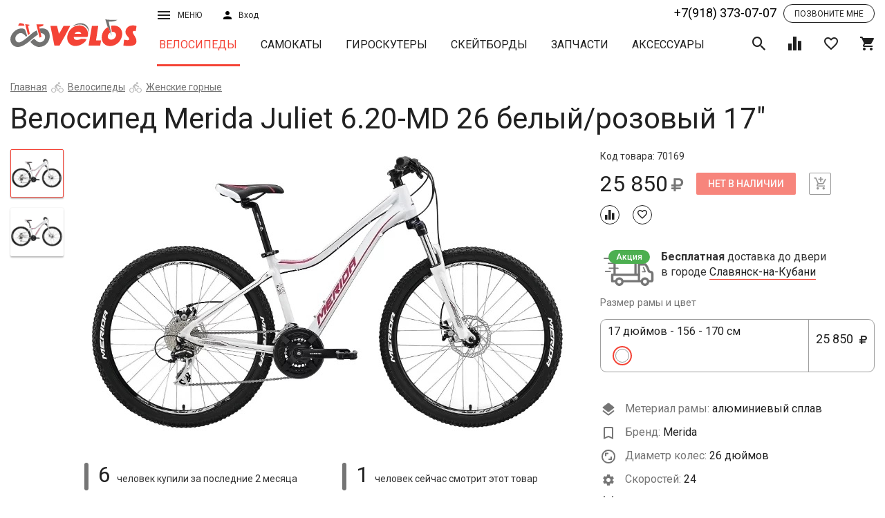

--- FILE ---
content_type: text/html; charset=UTF-8
request_url: https://velos.ru/catalog/velosipedy/view/velosiped-merida-juliet-6-20-md-26-belyj-rozovyj-17
body_size: 33076
content:

<!DOCTYPE html>
<html lang="ru">
  <head>
    <title>Велосипед Merida Juliet 6.20-MD 26 белый/розовый 17&quot; купить в Славянске-на-Кубани - Интернет-магазин VELOS.ru</title>    <meta name="description" content="Велосипед Merida Juliet 6.20-MD 26 белый/розовый 17&quot; приобрести можно в Славянске-на-Кубани в интернет-магазине VELOS.ru. У нас на сайте реализован удобный механизм подбора нужного вам товара, подробное описание и фото. Доставляем в любой регион России. Звоните +7(918) 373 07 07."/>    
    <meta name="geo.placename" content="Славянск-на-Кубани, Россия" />
    <meta name="geo.position" content="45.2544457;38.108621" />
    <meta name="geo.region" content="RU-Славянск-на-Кубани" />
    <meta name="ICBM" content="45.2544457, 38.108621" />
        
    <meta property="og:title" content="Велосипед Merida Juliet 6.20-MD 26 белый/розовый 17&quot; купить в Славянске-на-Кубани - Интернет-магазин VELOS.ru"/>
    <meta property="og:description" content="Велосипед Merida Juliet 6.20-MD 26 белый/розовый 17&quot; приобрести можно в Славянске-на-Кубани в интернет-магазине VELOS.ru. У нас на сайте реализован удобный механизм подбора нужного вам товара, подробное описание и фото. Доставляем в любой регион России. Звоните +7(918) 373 07 07."/>
    <meta property="og:type" content="website"/>
    <meta property="og:url" content= "https://velos.ru/catalog/velosipedy/view/velosiped-merida-juliet-6-20-md-26-belyj-rozovyj-17" />
    <meta property="og:image" content="https://velos.ru/admin/storage/cache/thumbs/1be57106bed512eb70bed8169a40f7e7_700x525_100_1534698804_best_fit.jpg"/>    <meta charset="UTF-8"/>
<meta http-equiv="X-UA-Compatible" content="IE=edge"/>
<meta name="viewport" content="width=device-width, initial-scale=1, shrink-to-fit=no"/>
<link rel="stylesheet" href="https://fonts.googleapis.com/css?family=Roboto:300,400,500,700" media="all"/>
<link rel="stylesheet" href="/assets/css/vendors.css" media="all"/>
<link rel="stylesheet" href="/assets/css/main.css?version=1769755241" media="all"/>
<script src="/js/jquery.js"></script>
<!-- Google Tag Manager -->
<script>(function(w,d,s,l,i){w[l]=w[l]||[];w[l].push({'gtm.start':
new Date().getTime(),event:'gtm.js'});var f=d.getElementsByTagName(s)[0],
j=d.createElement(s),dl=l!='dataLayer'?'&l='+l:'';j.async=true;j.src=
'https://www.googletagmanager.com/gtm.js?id='+i+dl;f.parentNode.insertBefore(j,f);
})(window,document,'script','dataLayer','GTM-WQ5298K');</script>
<!-- End Google Tag Manager -->

    <script src="/js/zoom.js?v=0.02"></script>
    <style>

    </style>
  </head>
  <body data-page="product">
    <script type="application/ld+json">{"@context":"https:\/\/schema.org","@type":"Product","name":"Велосипед Merida Juliet 6.20-MD 26 (2017)","image":["https:\/\/velos.ru\/admin\/storage\/cache\/thumbs\/1be57106bed512eb70bed8169a40f7e7_1400x1050_100_1534698804_best_fit.jpg"],"sku":70169,"brand":{"@type":"Thing","name":"Merida"},"offers":{"@type":"Offer","price":"25850.00","priceCurrency":"RUB","itemCondition":"https:\/\/schema.org\/NewCondition","availability":"https:\/\/schema.org\/InStock","url":"https:\/\/velos.ru\/catalog\/velosipedy\/view\/velosiped-merida-juliet-6-20-md-26-belyj-rozovyj-17","seller":{"@type":"Organization","name":"Интернет-магазин «Велос»‎"}}}</script>    <div id="wrapper">
      <div id="content">
        <header class="header_page" id="header">
          <div class="container-fluid">
            <div class="row header-wrap hidden-xs">
  <div class="col-sm-2 col-xs-3 h-logo-col"><a class="h-logo" href="/"><img class="img-responsive" src="/assets/svg/logo.svg"/></a></div>
  <div class="col-sm-10 col-xs-9 h-nav-col">
    <div class="h-top row">
      <div class="col-md-1 col-sm-2 col-xs-3 h-menu-wrap dropdown"><a class="h-menu-btn" href="javascript:void(0)" data-target="#" data-toggle="dropdown">Меню<i class="icon-bars h-menu-icon h-sign-wrap"></i></a>
        <div class="h-menu">
          <ul class="list-unstyled">
            <li class="h-menu__item"><a href="/about-us">О магазине</a></li>
            <li class="h-menu__item"><a href="/opt">Оптовым покупателям</a></li>
            <li class="h-menu__item"><a href="/brand">Производители</a></li>
            <li class="h-menu__item"><a href="/workshop">Веломастерская</a></li>
            <li class="h-menu__item"><a href="/pay">Оплата и доставка</a></li>
            <li class="h-menu__item"><a href="/address">Адреса магазинов</a></li>
            <li class="h-menu__item">
            <ul class="list-inline social">
              <li><a class="social__item" target="_blank" href="http://vk.com/velo_velos"><i class="icon-vk"></i></a></li>
              <li><a class="social__item" target="_blank" href="http://www.facebook.com/velos.ru"><i class="icon-facebook"></i></a></li>
              <li><a class="social__item" target="_blank" href="http://www.instagram.com/velos.ru/"><i class="icon-instagram"></i></a></li>
              <!-- <li><a class="social__item" href="javascript:void(0)"><i class="icon-youtube"></i></a></li> -->
            </ul>
          </li>
          </ul>
        </div>
      </div>
      <div class="col-md-1 col-sm-2 col-xs-3">
                <button class="h-sign" data-toggle="modal" data-target="#sign"><span>Вход</span><i class="icon-user h-sign-icon"></i></button>
              </div>
      <div class="col-md-4 col-sm-2 col-xs-4 header-block-rem hidden">
        <div class="flex-wrapper">
          <a href="#location" data-cityid="5cebeb8038431doc1476329066" autocomplete="nope" data-toggle="modal" data-target="#location" class="h-sign city"><span>Славянск-на-кубани</span><i class="icon-place h-sign-icon"></i></a>
          <div class="sale-btn">
            <a href="/catalog/velosipedy/filter?subfilter=sale">Распродажа</a>
          </div>
        </div>
      </div>
      <div class="col-md-8 col-sm-7 col-xs-8 col-lg-offset-2 col-md-1 h-top-right">
        <div class="tel-block h-tel-block"><a class="tel-number nowrap" href="tel:+7(918) 373-07-07">+7(918) 373-07-07</a><a data-toggle="modal" data-target="#callback" class="recall"><span>Позвоните мне</span></a></div>
      </div>
    </div>
    <div class="h-bottom row">
      <nav class="nav-wrap h-nav"><button type="button" class="h-nav__toggle desc">каталог продукции <i class="icon-caret-down"></i></button>
        <ul class="nav__list h-nav__list" id="navigation">
                                <li class="active"><a class="nav__item" href="/catalog/velosipedy">Велосипеды</a></li>
                                            <li ><a class="nav__item" href="/catalog/samokaty">Самокаты</a></li>
                                            <li ><a class="nav__item" href="/catalog/giroskutery">Гироскутеры</a></li>
                                            <li ><a class="nav__item" href="/catalog/skejtbordy">Скейтборды</a></li>
                                            <li ><a class="nav__item" href="/catalog/zapchasti">Запчасти</a></li>
                                            <li ><a class="nav__item" href="/catalog/aksessuary">Аксессуары</a></li>
                              </ul>
      </nav>
      <div class="h-ctrls">
        <div class="h-search"><a class="toggle-search h-ctrl" href="javascript:void(0)"><i class="icon-search on"></i><i class="icon-close off"></i></a>
          <div class="h-search-block">
            <form method="get" action="search" class="h-search-form">
              <input name="vU1tt92l" class="h-search-form__input" type="text" placeholder="Поиск товара"/>
              <button class="h-search-form__submit" type="submit">Поиск</button>
            </form>
            <div class="search-result">
              <ul>
              </ul>
            </div>
          </div>
          
        </div><a class="data-icon-chart h-ctrl" href="/compare"><span class="h-ctrl__num hidden">0</span><i class="icon-chart"></i></a><a class="data-icon-heart h-ctrl" href="/favorites"><span class="h-ctrl__num hidden">0</span><i class="icon-heart-o"></i></a><a href="/cart" class="data-icon-cart h-ctrl"><span class="h-ctrl__num hidden">0</span><i class="icon-shopping-cart"></i></a>
      </div>
    </div>
  </div>
</div>
<div class="header-wrap mobile_version visible-xs-block">
  <div class="row uk-grid-collapse">
    <div class="col-xs-3 des-icon">
      <a href="tel:+7(918) 373-07-07"><i class="icon-phone"></i></a>
      <a href="#location" data-cityid="5cebeb8038431doc1476329066" autocomplete="nope" data-toggle="modal" data-target="#location" class="h-sign city"><i class="icon-place h-sign-icon"></i></a>
    </div>
    <div class="col-xs-6"><a class="h-logo" href="/"><img class="img-responsive" src="/assets/svg/logo.svg"/></a></div>
    <div class="col-xs-3 h-menu-wrap dropdown"><a class="h-menu-btn" href="javascript:void(0)" data-target="#" data-toggle="dropdown">Меню<i class="icon-bars h-menu-icon h-sign-wrap"></i></a>
      <div class="h-menu">
        <ul class="list-unstyled">
          <li class="h-menu__item">          <a class="h-sign" data-toggle="modal" data-target="#sign">Личный кабинет</a>
          </li>
          <li class="h-menu__item"><a href="/about-us">О магазине</a></li>
          <li class="h-menu__item"><a href="/opt">Оптовым покупателям</a></li>
          <li class="h-menu__item"><a href="/brand">Производители</a></li>
          <li class="h-menu__item"><a href="/workshop">Веломастерская</a></li>
          <li class="h-menu__item"><a href="/pay">Оплата и доставка</a></li>
          <li class="h-menu__item"><a href="/address">Адреса магазинов</a></li>
        </ul>
      </div>
    </div>
  </div>
  <div class="row uk-grid-collapse second-row">
    <div class="col-xs-3 des-icon">
      <a class="data-icon-chart h-ctrl" href="/compare"><span class="h-ctrl__num hidden">0</span><i class="icon-chart"></i></a><a class="data-icon-heart h-ctrl" href="/favorites"><span class="h-ctrl__num hidden">0</span><i class="icon-heart-o"></i></a>
    </div>
    <div class="col-xs-6"><nav class="nav-wrap h-nav"><button type="button" class="h-nav__toggle mob">каталог товаров <i class="icon-caret-down"></i></button>
        <ul class="nav__list h-nav__list" id="navigation-mob">
                                <li class="active"><a class="nav__item" href="/catalog/velosipedy">Велосипеды</a></li>
                                            <li ><a class="nav__item" href="/catalog/samokaty">Самокаты</a></li>
                                            <li ><a class="nav__item" href="/catalog/giroskutery">Гироскутеры</a></li>
                                            <li ><a class="nav__item" href="/catalog/skejtbordy">Скейтборды</a></li>
                                            <li ><a class="nav__item" href="/catalog/zapchasti">Запчасти</a></li>
                                            <li ><a class="nav__item" href="/catalog/aksessuary">Аксессуары</a></li>
                              </ul>
      </nav></div>
    <div class="col-xs-3"><div class="h-search"><a class="toggle-search h-ctrl" href="javascript:void(0)"><i class="icon-search on"></i><i class="icon-close off"></i></a>
          <div class="h-search-block">
             <form method="get" action="search" class="h-search-form">
              <input name="TVssTqkq" class="h-search-form__input" type="text" placeholder="Поиск товара"/>
              <button class="h-search-form__submit" type="submit"><i class="icon-search on"></i></button>
            </form>
            <div class="search-result">
              <ul>
              </ul>
            </div>
          </div>
        </div>
        <a href="/cart" class="data-icon-cart h-ctrl"><span class="h-ctrl__num hidden">0</span><i class="icon-shopping-cart"></i></a>
    </div>
  </div>
</div>
          </div>
        </header>
        <div id="middle">
          <section class="container-fluid">
            <div class="breadcrumbs">
      <ol class="breadcrumbs-list"><li><a href="/">Главная</a></li><li><a href="/catalog/velosipedy">Велосипеды</a></li><li><a href="/catalog/velosipedy/zhenskie-gornye">Женские горные</a></li></ol></div><h1 class="page-title">Велосипед Merida Juliet 6.20-MD 26 белый/розовый 17"</h1><script type="application/ld+json">{"@context":"http:\/\/schema.org","@type":"BreadcrumbList","itemListElement":[{"@type":"ListItem","position":1,"item":{"@id":"https:\/\/velos.ru\/","name":"Главная"}},{"@type":"ListItem","position":2,"item":{"@id":"https:\/\/velos.ru\/catalog\/velosipedy","name":"Велосипеды"}},{"@type":"ListItem","position":3,"item":{"@id":"https:\/\/velos.ru\/catalog\/velosipedy\/zhenskie-gornye","name":"Женские горные"}}]}</script>          </section>
          <section class="product-open container-fluid">
            <div class="row">
              <div class="col-md-1 hidden-xs">
                <div class="preview-dots"></div>
              </div>
              <div class="col-md-7">
                <div class="product-open__preview preview">
                                                      <figure class="preview-on sticker-wrap">
                    <img id="0_0" class="zoomable img-responsive" src="/admin/storage/cache/thumbs/1be57106bed512eb70bed8169a40f7e7_1400x1050_100_1534698804_best_fit.jpg"/>
                    <span class="sticker"></span>
                  </figure>
                                    <figure class="preview-on sticker-wrap">
                    <img id="5b4dfe2ec3964doc2048185793_0" class="zoomable img-responsive" src="/admin/storage/cache/thumbs/1be57106bed512eb70bed8169a40f7e7_1400x1050_100_1534698804_best_fit.jpg"/>
                    <span class="sticker"></span>
                  </figure>
                                  </div>

                <div class="statistic animated fadeInDown hidden">
                  <div class="row">
                    <div class="col-md-6"><div class="wrapper"><span><b>1</b>человек купили</span> за последние 2 месяца
                    </div></div>
                    <div class="col-md-6"><div class="wrapper"><span><b>1</b>человек сейчас смотрит</span> этот товар</div></div>
                  </div>
                </div>
              </div>
              <div class="col-md-4">
                <div style="position: relative;">
                  <div data-category="velosipedy" data-id="5b4dfe2ec3964doc2048185793" class="product-open__content">

                    <div class="product-open-head">
                                              <div class="code">Код товара: 70169</div>
                                                                  <div class="product-open-head__ctrl">
                        <div class="price-wrap">
                                                    <span class="price">25 850<i class="icon-rub"></i></span>
                        </div>
                        <a data-action="product-buy" class="disabled btn btn-raised btn-danger product-open__buy">Нет в наличии</a>
                        <a data-action="cart_add" class="product-add disabled "><i class="icon-cart-plus"></i></a>
                      </div>
                      <div class="product-open-head__tools disabled">
                        <a title="+ К сравнению" data-action="compare" class="tools-item-sm"><i class="icon-chart"></i></a>
                        <a data-action="favorite" class="tools-item-sm"><i class="icon-heart-o"></i></a>
                      </div>
                                                                  
                      <div data-category="velosipedy" data-id="5b4dfe2ec3964doc2048185793" class="delivery">
                      <table data-mode="new" data-category="velosipedy" data-id="5b4dfe2ec3964doc2048185793" class="">
                  <tr>
                    <td><div class="delivery_akcia"><span>Акция</span><img height="47px" src="/assets/svg/delivery_akcia.svg"/></div></td>
                    <td><b>Бесплатная</b> доставка до двери <br/>в городе <a href="#location" autocomplete="nope" data-toggle="modal" data-target="#location" class="h-sign city">Славянск-на-Кубани</a></td>
                  </tr>
                </table>                      </div>
                      

                    <!-- characteristic list -->
                    <div class="row product-open__content_row">
                      <div class="col-md-12 col-sm-4 col-xs-8 col-12 form-group-wrap">
    <span class="control-title">Размер рамы и цвет</span><div class="radio radio-primary type_kit">
          <label>
          <input data-price="25850" data-collection="Велосипеды" data-id="5b4dfe2ec3964doc2048185793" type="radio" name="product-size" /><div class="left-side-type-kit"> 17 дюймов - 156 - 170 см <div class="colors"> <span data-id="5b4dfe2ec3964doc2048185793" style="background:#FFFFFF;border: 1px solid #999;" class="type_kit_color active"></span></div></div> <button  class="price">25 850 <i class="icon-rub"></i><span>КУПИТЬ</span></button>
          </label></div></div>                      <div class="col-md-12 col-sm-4 col-xs-12">

                                                  <div class="manufacturer-logo hidden">
                            <img src="/admin/storage/cache/thumbs/64cd5f872d1db6c9e14dac3f39870e4b_190x76_100_1534698780_best_fit.jpg">
                          </div>
                        
                        <!-- star list of characteristic -->
                        <div class="feature-list-block">
                          <!-- any category block -->
                                                                                    <dl class="product-dl">
                                <dt>
                                  <span class="feature-icon material-ico"></span>
                                   Метериал рамы:                                 </dt>
                                <dd>алюминиевый сплав</dd>
                              </dl>
                            
                            
                                                          <dl class="product-dl">
                                <dt><span class="feature-icon brand-ico"></span> Бренд: </dt>
                                <dd>Merida</dd>
                              </dl>
                            
                            
                            
                            <!-- wheel size in inch -->
                                                                                          <dl class="product-dl">
                                  <dt><span class="feature-icon diametr-ico"></span> Диаметр колес: </dt>
                                  <dd>26 дюймов</dd>
                                </dl>
                                                                                      <!-- end if not velo -->

                            <!-- if category is velo -->
                                                                                          <dl class="product-dl">
                                  <dt><span class="feature-icon velo-speeds-ico"></span> Cкоростей: </dt>
                                  <dd>24</dd>
                                </dl>
                                                                                        <!-- end velo category -->

                            
                              
                            <!-- end of block 'any category not accsessuars' -->
                        
                        <!-- year for all -->
                                                  <dl class="product-dl">
                            <dt><span class="feature-icon year-ico"></span> Год выпуска: </dt>
                            <dd>2017</dd>
                          </dl>
                                                </div>
                      </div>

                      
                                              <!-- for accsessuars -->
                      
                    </div>


                                      </div>
                  <p class="hidden" style="color: #757575;">*Цена и количество в интернет-магазине могут отличаться от магазинов</p>
                  <div id="myresult" class="zoom-container"></div>
                  <script>
                    jQuery(function(){
                        imageZoom('.zoomable', '.zoom-container');
                    });
                  </script>
                </div>
              </div>
            </div>
          </section>
          <section class="container-fluid">
            <div class="row sticky-row">
              <div class="col-lg-12 col-md-12 col-xs-12">
                <div class="col-lg-8 col-md-8 col-xs-12 product-info">
                  <h3>Описание и технические характеристики Велосипед Merida Juliet 6/20-MD 26 (17) Matt White (Pink) 2017</h3>
                                                      <table class="uk-table uk-table-striped">

                                        <tr>
                      <th>Производитель </th>
                      <td>Merida</td>
                    </tr>
                                        <tr>
                      <th>Диаметр колес </th>
                      <td>26"</td>
                    </tr>
                                        <tr>
                      <th>Размер рамы </th>
                      <td>17"</td>
                    </tr>
                                        <tr>
                      <th>Цвета рамы </th>
                      <td>белый</td>
                    </tr>
                                        <tr>
                      <th>Рама (материал)</th>
                      <td>алюминиевый сплав</td>
                    </tr>
                                        <tr>
                      <th>Год выпуска  </th>
                      <td>2017</td>
                    </tr>
                                        <tr>
                      <th>Количество скоростей</th>
                      <td>24</td>
                    </tr>
                                        <tr>
                      <th>Вилка передняя</th>
                      <td>SR Suntour XCT-HLO-26</td>
                    </tr>
                                        <tr>
                      <th>Рулевая колонка</th>
                      <td>безрезьбовая</td>
                    </tr>
                                        <tr>
                      <th>Каретка</th>
                      <td>неинтегрированная</td>
                    </tr>
                                        <tr>
                      <th>Система</th>
                      <td>Shimano M131 42-34-24 CG</td>
                    </tr>
                                        <tr>
                      <th>Втулка передняя</th>
                      <td>Alloy Disc / Alloy Disc cassette</td>
                    </tr>
                                        <tr>
                      <th>Втулка задняя</th>
                      <td>Alloy Disc / Alloy Disc cassette</td>
                    </tr>
                                        <tr>
                      <th>Кассета / Трещотка / Звёздочка</th>
                      <td>прогулочные / SunRace CS8, 11-32T</td>
                    </tr>
                                        <tr>
                      <th>Передний переключатель скоростей</th>
                      <td>начальный / Shimano Tourney FD-TY</td>
                    </tr>
                                        <tr>
                      <th>Задний переключатель скоростей</th>
                      <td>прогулочный / Shimano Acera-X</td>
                    </tr>
                                        <tr>
                      <th>Тормоза</th>
                      <td>Передний и задний: прогулочный / Promax MTD, 160mm дисковый механический</td>
                    </tr>
                                        <tr>
                      <th>Обода</th>
                      <td>Merida Juliet D, алюминиевый сплав</td>
                    </tr>
                                        <tr>
                      <th>Покрышки</th>
                      <td>Merida, 26x1.95</td>
                    </tr>
                                        <tr>
                      <th>Крылья</th>
                      <td>Нет</td>
                    </tr>
                                        <tr>
                      <th>Педали</th>
                      <td>классические</td>
                    </tr>
                                        <tr>
                      <th>Седло</th>
                      <td>Juliet Sport</td>
                    </tr>
                                        <tr>
                      <th>Багажник</th>
                      <td>Нет</td>
                    </tr>
                                        <tr>
                      <th>Страна производитель</th>
                      <td>КНР(Тайвань)</td>
                    </tr>
                                        <tr>
                      <th>Страна разработчик</th>
                      <td>КНР(Тайвань)</td>
                    </tr>
                                        <tr>
                      <th>Гарантия производителя</th>
                      <td>6 мес.</td>
                    </tr>
                                        <tr>
                      <th>Гарантия магазина</th>
                      <td>6 мес.</td>
                    </tr>
                                        <tr><th>Вес БРУТТО</th><td>20 кг</td></tr><tr><th>Габариты упаковки</th><td>136x30x71 см</td></tr>                  </table>
                  <p style="font-size: 12px; margin: 20px 0 0; text-align: justify; line-height: 1.4;">*Внимание: описание товара на сайте носит информационный характер и может отличаться от описания, предоставленного в технической документации производителя и ни при каких условиях не является публичной офертой, определяемой положениями Статьи 437(2) Гражданского Кодекса Российской Федерации. Производитель оставляет за собой право изменять конструкцию, технические характеристики, внешний вид, комплектацию товара без предварительного уведомления продавца. Убедительно просим Вас при покупке уточнять желаемые характеристики (цвет, комплектацию, и т.д.) у оператора интернет-магазина посредством email, по контактным телефонам или через поле "комментарий" при оформлении заказа из "корзины".</p>

                                              <div class="seo_text">
                  <h2>Купить Велосипед Merida Juliet 6.20-MD 26 белый/розовый 17" в Славянске-на-Кубани</h2> 

                  <p>Интернет-магазин велотехники “Велос” предлагает вам выгодно купить Велосипед Merida Juliet 6.20-MD 26 белый/розовый 17". Мы сотрудничаем с лучшими производителями и гарантируем высокое  качество товара. Если вам нужна консультация по характеристикам, вы можете связаться с нашим экспертом и задать ему все интересующие вопросы.</p>

                  <p>Наша компания имеет самый большой склад техники в ЮФО, а это значит, что вы не будете должно ждать ваш заказ. Мы можем обеспечить наличие большинства позиций из каталога. Вы быстро получите покупку удобным для вас способом. Информация о пунктах выдачи размещена на нашем сайте.</p>

                </div>
              </div>
              <div class="col-lg-3 col-md-4 col-xs-12 product-open__callback sticky-col">
                                <div class="product-callback sticky-block">
                  <style>
.divMessageBox{width:100%;height:100%;position:fixed;top:0;left:0;z-index:100000;}
.MessageIE{background-image:url(../img/bg.png);}
.MessageBoxContainer{position:fixed;top:35%;color:#FFF;width:100%;background-color:#232323;font-family:'Segoe UI', Tahoma, Helvetica, Sans-Serif;}
.MessageBoxButtonSection{width:100%;height:30px;}
.MessageBoxButtonSection button{float:right;color:#FFF;margin-right:5px;font-family:arial;border-color:#FFF;border-style:solid;border-width:2px;padding:5px 15px;}
.MessageBoxButtonSection button:hover{background-color:red;}
.LoadingBoxContainer{z-index:100000;position:fixed;color:#FFF;width:100%;background-color:#232323;font-family:'Segoe UI', Tahoma, Helvetica, Sans-Serif;}
#LoadingPoints{position:absolute;}
.bigBox{position:fixed;right:10px;bottom:10px;background-color:#004d60;width:390px;height:150px;color:#FFF;font-family:'Segoe UI', Tahoma, Helvetica, Sans-Serif;z-index:99999;padding:10px 10px 5px;}
.bigBox p{font-size:14px;margin-top:2px;}
#divMiniIcons{float:right;position:fixed;width:430px;right:10px;bottom:180px;z-index:9999;}
.botClose{position:absolute;right:10px;height:15px;width:15px;cursor:pointer;}
#divMiniIcons .cajita{background-color:red;width:30.5px;height:30.5px;float:right;cursor:pointer;display:block;margin:2px 2px 0;}
.cajita img{width:23px;height:23px;padding-left:3px;padding-top:3px;}
.bigBox .bigboxicon{position:absolute;bottom:5px;left:5px;width:100px;float:left;margin:0;}
.bigBox .bigboxnumber{position:absolute;right:5px;bottom:5px;width:220px;float:left;text-align:right;font-size:25px;margin:2px 0 0;}
#divSmallBoxes{position:fixed;right:0;top:0;}
.SmallBox{position:absolute;right:0;top:20px;padding-right:30px;width:420px;color:#FFF;font-family:'Segoe UI', Tahoma, Helvetica, Sans-Serif;z-index:9999;}
.SmallBox:hover{box-shadow:0 0 10px #888;cursor:pointer;}
.SmallBox .foto{width:100px;height:100px;float:left;margin:0;}
.SmallBox .textoFull{width:93%;float:left;padding-left:20px;}
.SmallBox .textoFoto{width:65%;float:left;margin:0 20px;}
.miniPic{position:absolute;bottom:5px;}
.miniIcono{height:100%;}
.SmallBox p{font-size:12px;margin-top:10px;}
#pageslide{display:none;position:fixed;top:0;height:100%;z-index:999999;width:305px;background-color:#004d60;color:#FFF;-webkit-box-shadow:inset 0 0 5px 5px #222;-moz-shadow:inset 0 0 0 0 #222;box-shadow:inset 0 0 0 0 #222;padding:20px;}
.purehtml{color:#FFF;font-family:'Segoe UI', Tahoma, Helvetica, Sans-Serif;font-size:16px;}
#MetroUnloadingButton{z-index:1000000;position:fixed;top:300px;left:300px;background-color:#1ba1e2;}
#MetroUnloadingButton:hover{background-color:#178ec7;}
.BoxContainer{position:absolute;left:25%;margin-left:-50px;width:800px;font-family:'Segoe UI', Tahoma, Helvetica, Sans-Serif;}
#MetroUnloadingButton .title{font-size:40px;margin-bottom:0;display:block;}
#MetroUnloadingButton .subtitle{position:relative;top:-10px;font-size:23px;}
.pSpacer{height:430px;}
.inBoxTitle{padding-top:15px;font-size:23px;display:block;}
.contentBox{width:380px;height:380px;position:relative;left:-7px;float:left;margin:0 8px;}
.red{color:#e51400;}
.botRed{background-color:#e51400;}
.botRed:hover{background-color:#bf1404;}
.purp{color:#92278f;}
.botPurp:hover{background-color:#721f70;}
.teal{color:#1ba1e2;}
.teal2{color:#00aba9;}
.white{color:#FFF;}
.green{color:#a4c400;}
.orange{color:#fa6800;}
.botGreen:hover{background-color:#88a300;}
.botTeal:hover{background-color:#1588c0;}
.botTeal2{background-color:#00aba9;}
.botTeal2:hover{background-color:#008c8a;}
.botOrange{background-color:#fa6800;}
.botOrange:hover{background-color:#e35e00;}
.pink{color:#d80073;}
.botPink{background-color:#d80073;}
.botPink:hover{background-color:#bc0064;}
.blue{color:#0050ef;}
.botBlue{background-color:#0050ef;}
.botBlue:hover{background-color:#0044ca;}
.yellow{color:#d8c100;}
.botYellow{background-color:#d8c100;}
.botYellow:hover{background-color:#bba700;}
/*button{color:#FFF;margin-right:5px;border-color:#FFF;border-style:solid;border-width:2px;padding:5px 15px;} */
.MessageBoxMiddle,.LoadingBoxMiddle{position:relative;left:20%;width:50%;font-family:'Segoe UI', Tahoma, Helvetica, Sans-Serif;padding:10px;}
.MessageBoxMiddle .MsgTitle,.LoadingBoxContainer .MsgTitle{font-size:26px;}
.MessageBoxMiddle .pText,.LoadingBoxContainer .pText{font-size: 16px;}
.MessageBoxContainer input,.MessageBoxContainer select{width:50%;padding:5px;}
.bigBox span,.SmallBox span{font-size:22px;}
.botPurp,.purpBox{background-color:#92278f;}
.tealBox,.botTeal{background-color:#1ba1e2;}
.greenBox,.botGreen{background-color:#a4c400;}
.SmallBox span {
  font-size: 16px;
}
.SmallBox p {color: #fff; font-weight: normal; margin-bottom: 0;}
#divSmallBoxes {
  z-index: 999999;
  transition: 0.1s;
}
.SmallBox .textoFoto {
  margin: 3px 15px 0;
}
@media (max-width:450px) {
#divSmallBoxes{position:fixed;width:90%;right:0;top:0;}
.SmallBox{position:absolute;right:0;top:20px;padding-right:30px;width:100%;color:#FFF;font-family:'Segoe UI', Tahoma, Helvetica, Sans-Serif;z-index:9999;}
.SmallBox:hover{box-shadow:0 0 10px #888;cursor:pointer;}
.SmallBox span{font-size:16px;}
.SmallBox .foto{width:100px;height:100px;float:left;margin:-10px -10px 2em;}
.SmallBox .textoFull{width:93%;float:left;padding-left:20px;}
.SmallBox .textoFoto{width:55%;float:left;margin:0 15px;}
.bigBox{position:fixed;right:10px;bottom:10px;background-color:#004d60;width:88%;height:150px;color:#FFF;font-family:'Segoe UI', Tahoma, Helvetica, Sans-Serif;z-index:99999;padding:10px 10px 5px;}
.bigBox span{font-size:19px;}
#divMiniIcons{float:right;position:fixed;right:10px;bottom:180px;z-index:9999;}
.botClose{position:absolute;right:10px;height:20px;width:20px;}
.bigBox .bigboxicon{width:100px;float:left;margin:0;}
.bigBox .bigboxnumber{position:absolute;right:5px;bottom:5px;width:220px;float:left;text-align:right;font-size:25px;margin:2px 0 0;}
.divMessageBox{width:100%;height:100%;position:fixed;top:0;left:0;background:rgba(0,0,0,0.6);z-index:100000;}
.MessageBoxContainer{position:fixed;top:25%;color:#FFF;width:100%;background-color:#232323;font-family:'Segoe UI', Tahoma, Helvetica, Sans-Serif;}
.MessageBoxMiddle{position:relative;left:10%;width:80%;font-family:'Segoe UI', Tahoma, Helvetica, Sans-Serif;padding:3px;}
.MessageBoxMiddle .MsgTitle{font-size:22px;}
.MessageBoxMiddle .pText{font-style:10px;}
.MessageBoxButtonSection{width:100%;height:30px;}
.MessageBoxButtonSection button{float:right;color:#FFF;margin-right:5px;font-family:arial;border-color:#FFF;border-style:solid;border-width:2px;padding:5px 15px;}
.MessageBoxButtonSection button:hover{background-color:red;}
.BoxContainer{position:absolute;width:88%;font-family:'Segoe UI', Tahoma, Helvetica, Sans-Serif;}
.contentBox{width:90%;height:600px;left:0;float:left;margin:0 8px;}
.title{font-size:32px;margin-bottom:0;display:block;}
.subtitle{position:relative;top:-10px;font-size:23px;}
#MetroUnloadingButton{position:fixed;bottom:100px;left:20px;}
.SmallBox p,.bigBox p{font-size:12px;margin-top:2px;}
.MessageBoxContainer input,.MessageBoxContainer select{width:50%;padding:5px;}
}
form .empty {
    background-image: -webkit-gradient(linear, left top, left bottom, from(#ff0000), to(#ff0000));
    background-image: -webkit-linear-gradient(#ff0000, #ff0000);
    background-image: -o-linear-gradient(#ff0000, #ff0000);
    background-image: linear-gradient(#ff0000, #ff0000);
}
form .form-validation-fail, form .form-phone-fail, form .form-email-fail, form .form-message-success,  form .form-email-fail {
  display: none;
}
</style>
<script type="text/javascript">
(function(a, c) {
    function b(r, s, p) {
        var q = k[s.type] || {};
        return r == null ? p || !s.def ? null : s.def : (r = q.floor ? ~~r : parseFloat(r), isNaN(r) ? s.def : q.mod ? (r + q.mod) % q.mod : 0 > r ? 0 : q.max < r ? q.max : r)
    }

    function d(p) {
        var q = i(),
            r = q._rgba = [];
        return p = p.toLowerCase(), o(h, function(s, t) {
            var u, v = t.re.exec(p),
                w = v && t.parse(v),
                x = t.space || "rgba";
            if (w) {
                return u = q[x](w), q[j[x].cache] = u[j[x].cache], r = q._rgba = u._rgba, !1
            }
        }), r.length ? (r.join() === "0,0,0,0" && a.extend(r, n.transparent), q) : n[p]
    }

    function f(q, r, p) {
        return p = (p + 1) % 1, p * 6 < 1 ? q + (r - q) * p * 6 : p * 2 < 1 ? r : p * 3 < 2 ? q + (r - q) * (2 / 3 - p) * 6 : q
    }
    var e = "backgroundColor borderBottomColor borderLeftColor borderRightColor borderTopColor color columnRuleColor outlineColor textDecorationColor textEmphasisColor",
        g = /^([\-+])=\s*(\d+\.?\d*)/,
        h = [{
            re: /rgba?\(\s*(\d{1,3})\s*,\s*(\d{1,3})\s*,\s*(\d{1,3})\s*(?:,\s*(\d+(?:\.\d+)?)\s*)?\)/,
            parse: function(p) {
                return [p[1], p[2], p[3], p[4]]
            }
        }, {
            re: /rgba?\(\s*(\d+(?:\.\d+)?)\%\s*,\s*(\d+(?:\.\d+)?)\%\s*,\s*(\d+(?:\.\d+)?)\%\s*(?:,\s*(\d+(?:\.\d+)?)\s*)?\)/,
            parse: function(p) {
                return [p[1] * 2.55, p[2] * 2.55, p[3] * 2.55, p[4]]
            }
        }, {
            re: /#([a-f0-9]{2})([a-f0-9]{2})([a-f0-9]{2})/,
            parse: function(p) {
                return [parseInt(p[1], 16), parseInt(p[2], 16), parseInt(p[3], 16)]
            }
        }, {
            re: /#([a-f0-9])([a-f0-9])([a-f0-9])/,
            parse: function(p) {
                return [parseInt(p[1] + p[1], 16), parseInt(p[2] + p[2], 16), parseInt(p[3] + p[3], 16)]
            }
        }, {
            re: /hsla?\(\s*(\d+(?:\.\d+)?)\s*,\s*(\d+(?:\.\d+)?)\%\s*,\s*(\d+(?:\.\d+)?)\%\s*(?:,\s*(\d+(?:\.\d+)?)\s*)?\)/,
            space: "hsla",
            parse: function(p) {
                return [p[1], p[2] / 100, p[3] / 100, p[4]]
            }
        }],
        i = a.Color = function(p, q, r, s) {
            return new a.Color.fn.parse(p, q, r, s)
        },
        j = {
            rgba: {
                props: {
                    red: {
                        idx: 0,
                        type: "byte"
                    },
                    green: {
                        idx: 1,
                        type: "byte"
                    },
                    blue: {
                        idx: 2,
                        type: "byte"
                    }
                }
            },
            hsla: {
                props: {
                    hue: {
                        idx: 0,
                        type: "degrees"
                    },
                    saturation: {
                        idx: 1,
                        type: "percent"
                    },
                    lightness: {
                        idx: 2,
                        type: "percent"
                    }
                }
            }
        },
        k = {
            "byte": {
                floor: !0,
                max: 255
            },
            percent: {
                max: 1
            },
            degrees: {
                mod: 360,
                floor: !0
            }
        },
        l = i.support = {},
        m = a("<p>")[0],
        n, o = a.each;
    m.style.cssText = "background-color:rgba(1,1,1,.5)", l.rgba = m.style.backgroundColor.indexOf("rgba") > -1, o(j, function(p, q) {
        q.cache = "_" + p, q.props.alpha = {
            idx: 3,
            type: "percent",
            def: 1
        }
    }), i.fn = a.extend(i.prototype, {
        parse: function(w, q, t, v) {
            if (w === c) {
                return this._rgba = [null, null, null, null], this
            }
            if (w.jquery || w.nodeType) {
                w = a(w).css(q), q = c
            }
            var p = this,
                s = a.type(w),
                r = this._rgba = [],
                u;
            q !== c && (w = [w, q, t, v], s = "array");
            if (s === "string") {
                return this.parse(d(w) || n._default)
            }
            if (s === "array") {
                return o(j.rgba.props, function(x, y) {
                    r[y.idx] = b(w[y.idx], y)
                }), this
            }
            if (s === "object") {
                return w instanceof i ? o(j, function(x, y) {
                    w[y.cache] && (p[y.cache] = w[y.cache].slice())
                }) : o(j, function(z, x) {
                    var y = x.cache;
                    o(x.props, function(A, B) {
                        if (!p[y] && x.to) {
                            if (A === "alpha" || w[A] == null) {
                                return
                            }
                            p[y] = x.to(p._rgba)
                        }
                        p[y][B.idx] = b(w[A], B, !0)
                    }), p[y] && a.inArray(null, p[y].slice(0, 3)) < 0 && (p[y][3] = 1, x.from && (p._rgba = x.from(p[y])))
                }), this
            }
        },
        is: function(r) {
            var s = i(r),
                p = !0,
                q = this;
            return o(j, function(t, u) {
                var v, w = s[u.cache];
                return w && (v = q[u.cache] || u.to && u.to(q._rgba) || [], o(u.props, function(x, y) {
                    if (w[y.idx] != null) {
                        return p = w[y.idx] === v[y.idx], p
                    }
                })), p
            }), p
        },
        _space: function() {
            var p = [],
                q = this;
            return o(j, function(r, s) {
                q[s.cache] && p.push(r)
            }), p.pop()
        },
        transition: function(s, u) {
            var t = i(s),
                v = t._space(),
                w = j[v],
                p = this.alpha() === 0 ? i("transparent") : this,
                q = p[w.cache] || w.to(p._rgba),
                r = q.slice();
            return t = t[w.cache], o(w.props, function(x, A) {
                var B = A.idx,
                    y = q[B],
                    z = t[B],
                    C = k[A.type] || {};
                if (z === null) {
                    return
                }
                y === null ? r[B] = z : (C.mod && (z - y > C.mod / 2 ? y += C.mod : y - z > C.mod / 2 && (y -= C.mod)), r[B] = b((z - y) * u + y, A))
            }), this[v](r)
        },
        blend: function(p) {
            if (this._rgba[3] === 1) {
                return this
            }
            var q = this._rgba.slice(),
                r = q.pop(),
                s = i(p)._rgba;
            return i(a.map(q, function(t, u) {
                return (1 - r) * s[u] + r * t
            }))
        },
        toRgbaString: function() {
            var p = "rgba(",
                q = a.map(this._rgba, function(r, s) {
                    return r == null ? s > 2 ? 1 : 0 : r
                });
            return q[3] === 1 && (q.pop(), p = "rgb("), p + q.join() + ")"
        },
        toHslaString: function() {
            var p = "hsla(",
                q = a.map(this.hsla(), function(r, s) {
                    return r == null && (r = s > 2 ? 1 : 0), s && s < 3 && (r = Math.round(r * 100) + "%"), r
                });
            return q[3] === 1 && (q.pop(), p = "hsl("), p + q.join() + ")"
        },
        toHexString: function(p) {
            var q = this._rgba.slice(),
                r = q.pop();
            return p && q.push(~~(r * 255)), "#" + a.map(q, function(s, t) {
                return s = (s || 0).toString(16), s.length === 1 ? "0" + s : s
            }).join("")
        },
        toString: function() {
            return this._rgba[3] === 0 ? "transparent" : this.toRgbaString()
        }
    }), i.fn.parse.prototype = i.fn, j.hsla.to = function(s) {
        if (s[0] == null || s[1] == null || s[2] == null) {
            return [null, null, null, s[3]]
        }
        var t = s[0] / 255,
            u = s[1] / 255,
            v = s[2] / 255,
            w = s[3],
            x = Math.max(t, u, v),
            y = Math.min(t, u, v),
            z = x - y,
            A = x + y,
            p = A * 0.5,
            q, r;
        return y === x ? q = 0 : t === x ? q = 60 * (u - v) / z + 360 : u === x ? q = 60 * (v - t) / z + 120 : q = 60 * (t - u) / z + 240, p === 0 || p === 1 ? r = p : p <= 0.5 ? r = z / A : r = z / (2 - A), [Math.round(q) % 360, r, p, w == null ? 1 : w]
    }, j.hsla.from = function(u) {
        if (u[0] == null || u[1] == null || u[2] == null) {
            return [null, null, null, u[3]]
        }
        var v = u[0] / 360,
            w = u[1],
            x = u[2],
            y = u[3],
            p = x <= 0.5 ? x * (1 + w) : x + w - x * w,
            q = 2 * x - p,
            r, s, t;
        return [Math.round(f(q, p, v + 1 / 3) * 255), Math.round(f(q, p, v) * 255), Math.round(f(q, p, v - 1 / 3) * 255), y]
    }, o(j, function(r, s) {
        var t = s.props,
            u = s.cache,
            p = s.to,
            q = s.from;
        i.fn[r] = function(v) {
            p && !this[u] && (this[u] = p(this._rgba));
            if (v === c) {
                return this[u].slice()
            }
            var x, y = a.type(v),
                z = y === "array" || y === "object" ? v : arguments,
                w = this[u].slice();
            return o(t, function(C, A) {
                var B = z[y === "object" ? C : A.idx];
                B == null && (B = w[A.idx]), w[A.idx] = b(B, A)
            }), q ? (x = i(q(w)), x[u] = w, x) : i(w)
        }, o(t, function(w, v) {
            if (i.fn[w]) {
                return
            }
            i.fn[w] = function(y) {
                var z = a.type(y),
                    B = w === "alpha" ? this._hsla ? "hsla" : "rgba" : r,
                    C = this[B](),
                    x = C[v.idx],
                    A;
                return z === "undefined" ? x : (z === "function" && (y = y.call(this, x), z = a.type(y)), y == null && v.empty ? this : (z === "string" && (A = g.exec(y), A && (y = x + parseFloat(A[2]) * (A[1] === "+" ? 1 : -1))), C[v.idx] = y, this[B](C)))
            }
        })
    }), i.hook = function(p) {
        var q = p.split(" ");
        o(q, function(s, r) {
            a.cssHooks[r] = {
                set: function(y, x) {
                    var t, u, v = "";
                    if (a.type(x) !== "string" || (t = d(x))) {
                        x = i(t || x);
                        if (!l.rgba && x._rgba[3] !== 1) {
                            u = r === "backgroundColor" ? y.parentNode : y;
                            while ((v === "" || v === "transparent") && u && u.style) {
                                try {
                                    v = a.css(u, "backgroundColor"), u = u.parentNode
                                } catch (w) {}
                            }
                            x = x.blend(v && v !== "transparent" ? v : "_default")
                        }
                        x = x.toRgbaString()
                    }
                    try {
                        y.style[r] = x
                    } catch (x) {}
                }
            }, a.fx.step[r] = function(t) {
                t.colorInit || (t.start = i(t.elem, r), t.end = i(t.end), t.colorInit = !0), a.cssHooks[r].set(t.elem, t.start.transition(t.end, t.pos))
            }
        })
    }, i.hook(e), a.cssHooks.borderColor = {
        expand: function(p) {
            var q = {};
            return o(["Top", "Right", "Bottom", "Left"], function(r, s) {
                q["border" + s + "Color"] = p
            }), q
        }
    }, n = a.Color.names = {
        aqua: "#00ffff",
        black: "#000000",
        blue: "#0000ff",
        fuchsia: "#ff00ff",
        gray: "#808080",
        green: "#008000",
        lime: "#00ff00",
        maroon: "#800000",
        navy: "#000080",
        olive: "#808000",
        purple: "#800080",
        red: "#ff0000",
        silver: "#c0c0c0",
        teal: "#008080",
        white: "#ffffff",
        yellow: "#ffff00",
        transparent: [null, null, null, 0],
        _default: "#ffffff"
    }
})(jQuery);
$(document).ready(function() {
    $("body").append("<div id='divSmallBoxes'></div>");
    $("body").append("<div id='divMiniIcons'></div><div id='divbigBoxes'></div>");
    $(".OpenSideBar").pageslide({
        direction: "left"
    });
});

function MetroUnLoading() {
    $(".divMessageBox").fadeOut(300, function() {
        $(this).remove()
    });
    $(".LoadingBoxContainer").fadeOut(300, function() {
        $(this).remove()
    })
}
var ExistMsg = 0;
var MetroMSGboxCount = 0;
var PrevTop = 0;
var MsgCounter = 0;
(function(b) {
    b.MetroMessageBox = function(x, G) {
        var i, F;
        x = b.extend({
            title: "",
            content: "",
            NormalButton: undefined,
            ActiveButton: undefined,
            buttons: undefined,
            sound: true,
            input: undefined,
            placeholder: "",
            options: undefined,
            backgroundcolor: "#000000",
            backgroundcontent: "#232323",
            opacity: 0.7,
            colortime: 1500,
            colors: undefined,
            changeback: true,
            changecontent: true,
        }, x);
        var E = 0;
        E = 1;
        if (x.sound === true) {
            if (isIE8orlower() == 0) {
                var A = document.createElement("audio");
                if (navigator.userAgent.match("Firefox/")) {
                    A.setAttribute("src", "/admin/assets/js/RaviosaNotifications/static/sound/messagebox.ogg")
                } else {
                    A.setAttribute("src", "/admin/assets/js/RaviosaNotifications/static/sound/messagebox.mp3")
                }
                b.get();
                A.addEventListener("load", function() {
                    A.play()
                }, true);
                A.pause();
                A.play()
            }
        }
        MetroMSGboxCount = MetroMSGboxCount + 1;
        MsgCounter += 1;
        i = "<div class='divMessageBox' id='MsgBoxBack" + MsgCounter + "'></div>";
        b("body").append(i);
        var w = b("#MsgBoxBack" + MsgCounter);
        w.css({
            backgroundColor: x.backgroundcolor,
            opacity: 0
        });
        w.animate({
            opacity: x.opacity,
        }, 300);
        var z = "";
        var M = 0;
        if (x.input != undefined) {
            M = 1;
            x.input = x.input.toLowerCase();
            switch (x.input) {
                case "text":
                    z = "<input type='" + x.input + "' id='txt" + MetroMSGboxCount + "' placeholder='" + x.placeholder + "'/><br/><br/>";
                    break;
                case "password":
                    z = "<input type='" + x.input + "' id='txt" + MetroMSGboxCount + "' placeholder='" + x.placeholder + "'/><br/><br/>";
                    break;
                case "select":
                    if (x.options == undefined) {
                        alert("For this type of input, the options parameter is required.")
                    } else {
                        z = "<select id='txt" + MetroMSGboxCount + "'>";
                        for (var y = 0; y <= x.options.length - 1; y++) {
                            if (x.options[y] == "[") {
                                I = ""
                            } else {
                                if (x.options[y] == "]") {
                                    H = H + 1;
                                    I = "<option>" + I + "</option>";
                                    z += I
                                } else {
                                    I += x.options[y]
                                }
                            }
                        }
                        z += "</select>"
                    }
                    break;
                default:
                    alert("That type of input is not handled yet")
            }
        }
        F = "<div class='MessageBoxContainer' id='Msg" + MsgCounter + "'>";
        F += "<div class='MessageBoxMiddle' id='MsgMiddle" + MsgCounter + "'>";
        F += "<span class='MsgTitle'>" + x.title + "</span class='MsgTitle'>";
        F += "<p class='pText'>" + x.content + "</p>";
        F += z;
        F += "<div class='MessageBoxButtonSection'>";
        if (x.buttons == undefined) {
            x.buttons = "[Accept]"
        }
        x.buttons = b.trim(x.buttons);
        x.buttons = x.buttons.split("");
        var I = "";
        var H = 0;
        if (x.NormalButton == undefined) {
            x.NormalButton = "#232323"
        }
        if (x.ActiveButton == undefined) {
            x.ActiveButton = "#ed145b"
        }
        for (var y = 0; y <= x.buttons.length - 1; y++) {
            if (x.buttons[y] == "[") {
                I = ""
            } else {
                if (x.buttons[y] == "]") {
                    H = H + 1;
                    I = "<button id='bot" + H + "-Msg" + MetroMSGboxCount + "' class='botTempo' style='background-color: " + x.NormalButton + ";'> " + I + "</button>";
                    F += I
                } else {
                    I += x.buttons[y]
                }
            }
        }
        F += "</div>";
        F += "</div>";
        F += "</div>";
        b("body").append(F);
        var J = b(window).height();
        var B = b(window).width();
        var K = b("#MsgMiddle" + MsgCounter);
        var C = K.height();
        var D = (J / 2) - (C / 2);
        var L = b("#Msg" + MsgCounter);
        L.css({
            "z-index": 100001,
            top: D + "px",
            opacity: 0,
            backgroundColor: x.backgroundcontent,
        });
        L.animate({
            opacity: 1
        }, 300);
        var a;
        var N = false;
        if (x.colors != undefined && x.colors.length > 0) {
            if (x.changeback == true && x.changecontent == true) {
                L.css("background-color", x.backgroundcolor);
                w.css("background-color", x.backgroundcolor);
                N = true
            }
            L.attr("colorcount", "0");
            a = setInterval(function() {
                var c = L.attr("colorcount");
                if (x.changecontent == true) {
                    L.animate({
                        backgroundColor: x.colors[c].color,
                    })
                }
                var d = L.find(".botTempo");
                d.animate({
                    backgroundColor: x.colors[c].color,
                });
                w.animate({
                    backgroundColor: x.colors[c].color,
                });
                x.NormalButton = x.colors[c].color;
                if (c < x.colors.length - 1) {
                    L.attr("colorcount", ((c * 1) + 1))
                } else {
                    L.attr("colorcount", 0)
                }
            }, x.colortime)
        }
        if (M == 1) {
            b("#txt" + MetroMSGboxCount).focus()
        }
        b(".botTempo").hover(function() {
            var c = b(this).attr("id");
            b("#" + c).css("background-color", x.ActiveButton)
        }, function() {
            var c = b(this).attr("id");
            b("#" + c).css("background-color", x.NormalButton)
        });
        b(".botTempo").click(function() {
            var f = b(this).attr("id");
            var g = f.substr(f.indexOf("-") + 1);
            var d = b.trim(b(this).text());
            if (M == 1) {
                if (typeof G == "function") {
                    var c = g.replace("Msg", "");
                    var e = b("#txt" + c).val();
                    if (G) {
                        G(d, e)
                    }
                }
            } else {
                if (typeof G == "function") {
                    if (G) {
                        G(d)
                    }
                }
            }
            w.animate({
                opacity: 0,
            }, 300, function() {
                b(this).remove()
            });
            L.animate({
                opacity: 0,
            }, 300, function() {
                b(this).remove()
            })
        })
    }
})(jQuery);
var Point = 1;
var MetroLoadingTimer = 0;
var PointText = "";
var MetroExist = false;
var LoadingCount = 0;
(function(b) {
    b.MetroLoading = function(z, p) {
        var y;
        z = b.extend({
            title: undefined,
            content: undefined,
            img: undefined,
            timeout: undefined,
            special: undefined,
            backgroundcolor: "#000000",
            backgroundcontent: "#232323",
            opacity: 0.7,
            colortime: 1500,
            colors: undefined,
            changeback: true,
            changecontent: true,
        }, z);
        MetroMSGboxCount = MetroMSGboxCount + 1;
        LoadingCount += 1;
        y = "<div class='divMessageBox' id='LoadingBox" + LoadingCount + "'></div>";
        b("body").append(y);
        var w = b("#LoadingBox" + LoadingCount);
        w.css({
            "background-color": z.backgroundcolor,
            opacity: z.opacity,
            display: "none"
        });
        w.fadeIn(300);
        if (z.title == undefined) {
            z.title = "Loading"
        }
        if (z.content == undefined) {
            z.content = "Please wait."
        }
        var v = "";
        if (z.img == undefined) {
            z.img = "";
            v = "<br/><br/><br/><br/><br/>"
        } else {
            z.img = "<img src='" + z.img + "' class='animated fadeIn'/>"
        }
        var r = "";
        r += "<div class='LoadingBoxContainer' id='LoadingContainer" + LoadingCount + "'>";
        r += "<div class='LoadingBoxMiddle'>";
        r += "<div align='center'>";
        r += "<br/><br/>";
        r += z.img;
        r += "<br/><br/><br/>";
        if (z.special == true) {
            r += "<span class='MsgTitle animated fadeIn' id='lblSpecialTitle'>" + z.title + "</span>"
        } else {
            r += "<br/><span class='MsgTitle animated fadeIn'>" + z.title + "<span id='LoadingPoints'>.</span></span>";
            r += "<p class='pText animated fadeIn'>" + z.content + "</p>"
        }
        r += v;
        r += "</div>";
        r += "</div>";
        r += "</div>";
        b("body").append(r);
        var u = b(window).height();
        var s = b(window).width();
        var q = b("#LoadingContainer" + LoadingCount);
        var A = q.height();
        var x = (u / 2) - (A / 2);
        q.css({
            "z-index": 100001,
            backgroundColor: z.backgroundcontent,
            top: x + "px",
            opacity: 0,
        });
        q.animate({
            opacity: 1
        }, 300);
        var a;
        var t = false;
        if (z.colors != undefined && z.colors.length > 0) {
            if (z.changeback == true && z.changecontent == true) {
                q.css("background-color", z.backgroundcolor);
                w.css("background-color", z.backgroundcolor);
                t = true
            }
            q.attr("colorcount", "0");
            a = setInterval(function() {
                var c = q.attr("colorcount");
                if (z.changecontent == true) {
                    q.animate({
                        backgroundColor: z.colors[c].color,
                    })
                }
                w.animate({
                    backgroundColor: z.colors[c].color,
                });
                if (c < z.colors.length - 1) {
                    q.attr("colorcount", ((c * 1) + 1))
                } else {
                    q.attr("colorcount", 0)
                }
            }, z.colortime)
        }
        var B;
        clearInterval(B);
        B = setInterval(function() {
            if (b(".LoadingBoxContainer").length > 0) {} else {
                window.clearInterval(B)
            }
            if (z.special == true) {
                if (MetroLoadingTimer == 2) {
                    b("#lblSpecialTitle").removeClass("fadeIn").addClass("fadeOut").delay(300).queue(function() {
                        b(this).text(z.content);
                        b(this).clearQueue();
                        b(this).removeClass("fadeOut");
                        b(this).addClass("fadeIn")
                    });
                    MetroLoadingTimer += 1
                } else {
                    if (MetroLoadingTimer == 5) {
                        b("#lblSpecialTitle").removeClass("fadeIn").addClass("fadeOut").delay(300).queue(function() {
                            b(this).text(z.title);
                            b(this).clearQueue();
                            b(this).removeClass("fadeOut");
                            b(this).addClass("fadeIn")
                        });
                        MetroLoadingTimer = 0
                    } else {
                        MetroLoadingTimer += 1
                    }
                }
            } else {
                if (Point == 0) {
                    PointText = ".";
                    Point += 1
                } else {
                    if (Point == 1) {
                        PointText = "..";
                        Point += 1
                    } else {
                        if (Point == 2) {
                            PointText = "...";
                            Point += 1
                        } else {
                            if (Point == 3) {
                                PointText = "....";
                                Point = 0
                            }
                        }
                    }
                }
                b("#LoadingPoints").text(PointText)
            }
        }, 750);
        if (z.timeout != undefined) {
            setTimeout(function() {
                q.fadeOut(300, function() {
                    b(this).remove()
                });
                w.fadeOut(300, function() {
                    b(this).remove()
                });
                clearInterval(B);
                if (typeof p == "function") {
                    if (p) {
                        p()
                    }
                }
            }, z.timeout)
        }
    }
})(jQuery);
var BigBoxes = 0;
(function(b) {
    b.bigBox = function(t, m) {
        var q, p;
        t = b.extend({
            title: "",
            content: "",
            img: undefined,
            number: undefined,
            color: undefined,
            sound: true,
            timeout: undefined,
            colortime: 1500,
            colors: undefined
        }, t);
        if (t.sound === true) {
            if (isIE8orlower() == 0) {
                var n = document.createElement("audio");
                if (navigator.userAgent.match("Firefox/")) {
                    n.setAttribute("src", "/admin/assets/js/RaviosaNotifications/static/sound/bigbox.ogg")
                } else {
                    n.setAttribute("src", "/admin/assets/js/RaviosaNotifications/static/sound/bigbox.mp3")
                }
                b.get();
                n.addEventListener("load", function() {
                    n.play()
                }, true);
                n.pause();
                n.play()
            }
        }
        BigBoxes = BigBoxes + 1;
        q = "<div id='bigBox" + BigBoxes + "' class='bigBox animated fadeIn fast'><div id='bigBoxColor" + BigBoxes + "'><img class='botClose' id='botClose" + BigBoxes + "' src='/admin/assets/js/RaviosaNotifications/static/img/close.png'>";
        q += "<span>" + t.title + "</span>";
        q += "<p>" + t.content + "</p>";
        q += "<div class='bigboxicon'>";
        if (t.img == undefined) {
            t.img = "/admin/assets/js/RaviosaNotifications/static/img/cloud.png"
        }
        q += "<img src='" + t.img + "'>";
        q += "</div>";
        q += "<div class='bigboxnumber'>";
        if (t.number != undefined) {
            q += t.number
        }
        q += "</div></div>";
        q += "</div>";
        b("#divbigBoxes").append(q);
        if (t.color == undefined) {
            t.color = "#004d60"
        }
        b("#bigBox" + BigBoxes).css("background-color", t.color);
        b("#divMiniIcons").append("<div id='miniIcon" + BigBoxes + "' class='cajita animated fadeIn' style='background-color: " + t.color + ";'><img src='" + t.img + "'/></div>");
        b("#miniIcon" + BigBoxes).bind("click", function() {
            var e = b(this).attr("id");
            var c = e.replace("miniIcon", "bigBox");
            var d = e.replace("miniIcon", "bigBoxColor");
            b(".cajita").each(function(g) {
                var h = b(this).attr("id");
                var f = h.replace("miniIcon", "bigBox");
                b("#" + f).css("z-index", 9998)
            });
            b("#" + c).css("z-index", 9999);
            b("#" + d).removeClass("animated fadeIn").delay(1).queue(function() {
                b(this).show();
                b(this).addClass("animated fadeIn");
                b(this).clearQueue()
            })
        });
        var s = b("#botClose" + BigBoxes);
        var o = b("#bigBox" + BigBoxes);
        var a = b("#miniIcon" + BigBoxes);
        var l;
        if (t.colors != undefined && t.colors.length > 0) {
            s.attr("colorcount", "0");
            l = setInterval(function() {
                var c = s.attr("colorcount");
                s.animate({
                    backgroundColor: t.colors[c].color,
                });
                o.animate({
                    backgroundColor: t.colors[c].color,
                });
                a.animate({
                    backgroundColor: t.colors[c].color,
                });
                if (c < t.colors.length - 1) {
                    s.attr("colorcount", ((c * 1) + 1))
                } else {
                    s.attr("colorcount", 0)
                }
            }, t.colortime)
        }
        s.bind("click", function() {
            clearInterval(l);
            if (typeof m == "function") {
                if (m) {
                    m()
                }
            }
            var c = b(this).attr("id");
            var d = c.replace("botClose", "bigBox");
            var e = c.replace("botClose", "miniIcon");
            b("#" + d).removeClass("fadeIn fast");
            b("#" + d).addClass("fadeOut fast").delay(300).queue(function() {
                b(this).clearQueue();
                b(this).remove()
            });
            b("#" + e).removeClass("fadeIn fast");
            b("#" + e).addClass("fadeOut fast").delay(300).queue(function() {
                b(this).clearQueue();
                b(this).remove()
            })
        });
        if (t.timeout != undefined) {
            var r = BigBoxes;
            setTimeout(function() {
                clearInterval(l);
                b("#bigBox" + r).removeClass("fadeIn fast");
                b("#bigBox" + r).addClass("fadeOut fast").delay(300).queue(function() {
                    b(this).clearQueue();
                    b(this).remove()
                });
                b("#miniIcon" + r).removeClass("fadeIn fast");
                b("#miniIcon" + r).addClass("fadeOut fast").delay(300).queue(function() {
                    b(this).clearQueue();
                    b(this).remove()
                })
            }, t.timeout)
        }
    }
})(jQuery);
var SmallBoxes = 0;
var SmallCount = 0;
var SmallBoxesAnchos = 0;
(function(b) {
    b.smallBox = function(s, m) {
        var q, p;
        s = b.extend({
            title: "",
            content: "",
            img: undefined,
            icon: undefined,
            sound: true,
            color: undefined,
            timeout: undefined,
            colortime: 1500,
            colors: undefined
        }, s);
        if (s.sound === true) {
            if (isIE8orlower() == 0) {
                var o = document.createElement("audio");
                if (navigator.userAgent.match("Firefox/")) {
                    o.setAttribute("src", "/admin/assets/js/RaviosaNotifications/static/sound/smallbox.ogg")
                } else {
                    o.setAttribute("src", "/admin/assets/js/RaviosaNotifications/static/sound/smallbox.mp3")
                }
                b.get();
                o.addEventListener("load", function() {
                    o.play()
                }, true);
                o.pause();
                o.play()
            }
        }
        SmallBoxes = SmallBoxes + 1;
        q = "";
        var r = "";
        var t = "smallbox" + SmallBoxes;
        if (s.icon == undefined) {
            r = "<div class='miniIcono'></div>"
        } else {
            r = "<div class='miniIcono'><img class='miniPic' src='" + s.icon + "'></div>"
        }
        if (s.img == undefined) {
            q = "<div id='smallbox" + SmallBoxes + "' class='SmallBox animated fadeInRight fast'><div class='textoFull'><span>" + s.title + "</span><p>" + s.content + "</p></div>" + r + "</div>"
        } else {
            q = "<div id='smallbox" + SmallBoxes + "' class='SmallBox animated fadeInRight fast'><div class='foto'><img src='" + s.img + "'></div><div class='textoFoto'><span>" + s.title + "</span><p>" + s.content + "</p></div>" + r + "</div>"
        }
        if (SmallBoxes == 1) {
            b("#divSmallBoxes").append(q);
            SmallBoxesAnchos = b("#smallbox" + SmallBoxes).height() + 40
        } else {
            var n = b(".SmallBox").size();
            if (n == 0) {
                b("#divSmallBoxes").append(q);
                SmallBoxesAnchos = b("#smallbox" + SmallBoxes).height() + 40
            } else {
                b("#divSmallBoxes").append(q);
                b("#smallbox" + SmallBoxes).css("top", SmallBoxesAnchos);
                SmallBoxesAnchos = SmallBoxesAnchos + b("#smallbox" + SmallBoxes).height() + 20;
                b(".SmallBox").each(function(c) {
                    if (c == 0) {
                        b(this).css("top", 20);
                        heightPrev = b(this).height() + 40;
                        SmallBoxesAnchos = b(this).height() + 40
                    } else {
                        b(this).css("top", heightPrev);
                        heightPrev = heightPrev + b(this).height() + 20;
                        SmallBoxesAnchos = SmallBoxesAnchos + b(this).height() + 20
                    }
                })
            }
        }
        var a = b("#smallbox" + SmallBoxes);
        if (s.color == undefined) {
            a.css("background-color", "#004d60")
        } else {
            a.css("background-color", s.color)
        }
        var l;
        if (s.colors != undefined && s.colors.length > 0) {
            a.attr("colorcount", "0");
            l = setInterval(function() {
                var c = a.attr("colorcount");
                a.animate({
                    backgroundColor: s.colors[c].color,
                });
                if (c < s.colors.length - 1) {
                    a.attr("colorcount", ((c * 1) + 1))
                } else {
                    a.attr("colorcount", 0)
                }
            }, s.colortime)
        }
        if (s.timeout != undefined) {
            setTimeout(function() {
                clearInterval(l);
                var c = b(this).height() + 20;
                var d = t;
                var e = b("#" + t).css("top");
                if (b("#" + t + ":hover").length != 0) {
                    b("#" + t).on("mouseleave", function() {
                        SmallBoxesAnchos = SmallBoxesAnchos - c;
                        b("#" + t).remove();
                        if (typeof m == "function") {
                            if (m) {
                                m()
                            }
                        }
                        var f = 1;
                        var g = 0;
                        b(".SmallBox").each(function(h) {
                            if (h == 0) {
                                b(this).animate({
                                    top: 20
                                }, 300);
                                g = b(this).height() + 40;
                                SmallBoxesAnchos = b(this).height() + 40
                            } else {
                                b(this).animate({
                                    top: g
                                }, 350);
                                g = g + b(this).height() + 20;
                                SmallBoxesAnchos = SmallBoxesAnchos + b(this).height() + 20
                            }
                        })
                    })
                } else {
                    clearInterval(l);
                    SmallBoxesAnchos = SmallBoxesAnchos - c;
                    if (typeof m == "function") {
                        if (m) {
                            m()
                        }
                    }
                    b("#" + t).removeClass().addClass("SmallBox").animate({
                        opacity: 0
                    }, 300, function() {
                        b(this).remove();
                        var f = 1;
                        var g = 0;
                        b(".SmallBox").each(function(h) {
                            if (h == 0) {
                                b(this).animate({
                                    top: 20
                                }, 300);
                                g = b(this).height() + 40;
                                SmallBoxesAnchos = b(this).height() + 40
                            } else {
                                b(this).animate({
                                    top: g
                                });
                                g = g + b(this).height() + 20;
                                SmallBoxesAnchos = SmallBoxesAnchos + b(this).height() + 20
                            }
                        })
                    })
                }
            }, s.timeout)
        }
        b("#smallbox" + SmallBoxes).bind("click", function() {
            clearInterval(l);
            if (typeof m == "function") {
                if (m) {
                    m()
                }
            }
            var c = b(this).height() + 20;
            var d = b(this).attr("id");
            var e = b(this).css("top");
            SmallBoxesAnchos = SmallBoxesAnchos - c;
            b(this).removeClass().addClass("SmallBox").animate({
                opacity: 0
            }, 300, function() {
                b(this).remove();
                var f = 1;
                var g = 0;
                b(".SmallBox").each(function(h) {
                    if (h == 0) {
                        b(this).animate({
                            top: 20,
                        }, 300);
                        g = b(this).height() + 40;
                        SmallBoxesAnchos = b(this).height() + 40
                    } else {
                        b(this).animate({
                            top: g
                        }, 350);
                        g = g + b(this).height() + 20;
                        SmallBoxesAnchos = SmallBoxesAnchos + b(this).height() + 20
                    }
                })
            })
        })
    }
})(jQuery);

function CloseSide() {
    $.pageslide.close()
}(function(l) {
    var m, j;
    l(function() {
        m = l("body"), j = l("#pageslide");
        if (j.length == 0) {
            j = l("<div />").attr("id", "pageslide").css("display", "none").appendTo(l("body"))
        }
        j.click(function(a) {
            a.stopPropagation()
        });
        l(document).bind("click keyup", function(a) {
            if (a.type == "keyup" && a.keyCode != 27) {
                return
            }
            if (j.is(":visible") && !j.data("modal")) {
                l.pageslide.close()
            }
        })
    });
    var i = false,
        k;

    function n(b, c) {
        if (b.indexOf("#") === 0) {
            l(b).clone(true).appendTo(j.empty()).show()
        } else {
            if (c) {
                var a = l("<iframe />").attr({
                    src: b,
                    frameborder: 0,
                    hspace: 0
                }).css({
                    width: "100%",
                    height: "100%"
                });
                j.html(a)
            } else {
                j.load(b)
            }
            j.data("localEl", false)
        }
    }

    function h(c, d) {
        var a = j.outerWidth(true),
            b = {},
            e = {};
        if (j.is(":visible") || i) {
            return
        }
        i = true;
        switch (c) {
            case "left":
                j.css({
                    left: "auto",
                    right: "-" + a + "px"
                });
                b["margin-left"] = "-=" + a;
                e.right = "+=" + a;
                break;
            default:
                j.css({
                    left: "-" + a + "px",
                    right: "auto"
                });
                b["margin-left"] = "+=" + a;
                e.left = "+=" + a;
                break
        }
        m.animate(b, d);
        j.show().animate(e, d, function() {
            i = false
        })
    }
    l.fn.pageslide = function(b) {
        var a = this;
        a.click(function(d) {
            var c = l(this),
                e = l.extend({
                    href: c.attr("href")
                }, b);
            d.preventDefault();
            d.stopPropagation();
            if (j.is(":visible") && c[0] == k) {
                l.pageslide.close()
            } else {
                l.pageslide(e);
                k = c[0]
            }
        })
    };
    l.fn.pageslide.defaults = {
        speed: 200,
        direction: "right",
        modal: false,
        iframe: true,
        href: null
    };
    l.pageslide = function(b) {
        var a = l.extend({}, l.fn.pageslide.defaults, b);
        if (j.is(":visible") && j.data("direction") != a.direction) {
            l.pageslide.close(function() {
                n(a.href, a.iframe);
                h(a.direction, a.speed)
            })
        } else {
            n(a.href, a.iframe);
            if (j.is(":hidden")) {
                h(a.direction, a.speed)
            }
        }
        j.data(a)
    };
    l.pageslide.close = function(a) {
        var b = l("#pageslide"),
            c = b.outerWidth(true),
            e = b.data("speed"),
            d = {},
            f = {};
        if (b.is(":hidden") || i) {
            return
        }
        i = true;
        switch (b.data("direction")) {
            case "left":
                d["margin-left"] = "+=" + c;
                f.right = "-=" + c;
                break;
            default:
                d["margin-left"] = "-=" + c;
                f.left = "-=" + c;
                break
        }
        b.animate(f, e);
        m.animate(d, e, function() {
            b.hide();
            i = false;
            if (typeof a != "undefined") {
                a()
            }
        })
    }
})(jQuery);

function getInternetExplorerVersion() {
    var f = -1;
    if (navigator.appName == "Microsoft Internet Explorer") {
        var e = navigator.userAgent;
        var d = new RegExp("MSIE ([0-9]{1,}[.0-9]{0,})");
        if (d.exec(e) != null) {
            f = parseFloat(RegExp.$1)
        }
    }
    return f
}

function checkVersion() {
    var c = "You're not using Windows Internet Explorer.";
    var d = getInternetExplorerVersion();
    if (d > -1) {
        if (d >= 8) {
            c = "You're using a recent copy of Windows Internet Explorer."
        } else {
            c = "You should upgrade your copy of Windows Internet Explorer."
        }
    }
    alert(c)
}

function isIE8orlower() {
    var c = "0";
    var d = getInternetExplorerVersion();
    if (d > -1) {
        if (d >= 9) {
            c = 0
        } else {
            c = 1
        }
    }
    return c
};
</script> 
 
<script>
setTimeout(function(){
    
  var COCKPIT_DIR = "/admin";        

  if (!window.FormData) return;

  var form        = document.getElementById("form697cac206056f"),
      msgsuccess  = form.getElementsByClassName("form-message-success").item(0),
      msgfail     = form.getElementsByClassName("form-message-fail").item(0),
      valfail     = form.getElementsByClassName("form-validation-fail").item(0),
      phone_fail  = form.getElementsByClassName("form-phone-fail").item(0),
      email_fail  = form.getElementsByClassName("form-email-fail").item(0),
      agreement_fail  = form.getElementsByClassName("form-agreement-fail").item(0),
      disableForm = function(status) {
          for(var i=0, max=form.elements.length;i<max;i++) form.elements[i].disabled = status;
      },
      success     = function(){
          // инициализируем кастомную функцию на успех
          var special_func = $(form).attr("data-callback");
          if (typeof special_func !== typeof undefined && special_func !== false) {
            callbackbyname(special_func, $(form));
          }


                  if (msgsuccess) {
            $.smallBox({
              title: "Успешно",
              content: $(msgsuccess).text(),
              color: "green",
              img: COCKPIT_DIR+'/assets/js/RaviosaNotifications/static/img/pic.jpg'
            });
            var $redirect = $(form).attr("data-redirect");
            if ($redirect){
                document.location.href = $redirect;
            }
              //UIkit.notify($(msgsuccess).text(), {status:'success'});
              //alert($(msgsuccess).text());

          } else {
              alert("Form submission was successfull.");
          }
                    
        
          disableForm(false);
      },
      fail = function(){
          if (msgfail) {
             $.smallBox({
              title: "Ошибка!",
              content: $(msgfail).text(),
              color: "darkred",
              img: COCKPIT_DIR+'/assets/js/RaviosaNotifications/static/img/pic.jpg'
            });
          } else {
              alert("Form submission failed.");
          }
          disableForm(false);
      };

  if (msgsuccess) msgsuccess.style.display = "none";
  if (msgfail)    msgfail.style.display = "none";

  form.addEventListener("submit", function(e) {     

  // инициализируем кастомную функцию на успех
  var special_func = $(this).attr("data-precallback");
  if (typeof special_func !== typeof undefined && special_func !== false) {
    var $return = callbackbyname(special_func, $(this));
    if ($return=="err"){
        return true;
    }
  }  
  
  $(this).find('.empty').removeClass('empty');

  $(this).find('.is-empty').removeClass('is-empty');    

      e.preventDefault();
    

      var check = true; 
      $(this).find("[required1]").each(function(i, e) {
        if ($(e).val() == "") {
          check = false;
          $(e).addClass("empty");
          $(e).addClass("is-empty");
        };
      });
      if (!check) {
        $.smallBox({
          title: "Ошибка!",
          content: $(valfail).text(),
          color: "darkred",
          img: COCKPIT_DIR+'/assets/js/RaviosaNotifications/static/img/pic.jpg'
        });
        //UIkit.notify($(msgfail).text(), {status:'danger'});
        //alert($(msgfail).text());
        return false;
      };

      if($(this).find("[email]").length){
          $email = $(this).find("[email]").val();
          function validateEmail(email) {
            var re = /^(([^<>()\[\]\\.,;:\s@"]+(\.[^<>()\[\]\\.,;:\s@"]+)*)|(".+"))@((\[[0-9]{1,3}\.[0-9]{1,3}\.[0-9]{1,3}\.[0-9]{1,3}\])|(([a-zA-Z\-0-9]+\.)+[a-zA-Z]{2,}))$/;
            return re.test(String(email).toLowerCase());
          }
          if (!validateEmail($email)){
            $(this).find("[email]").addClass("empty");
            $(this).find("[email]").addClass("is-empty");
             $.smallBox({
                title: "Ошибка!",
                content: $(email_fail).text(),
                color: "darkred",
                img: COCKPIT_DIR+'/assets/js/RaviosaNotifications/static/img/pic.jpg'
              });
            return false;  
          }
      };

      if($(this).find("[tel]").length){

          $phone_val = $(this).find("[tel]");
          if (!$phone_val.inputmask("isComplete")) {
            $phone_val.addClass("empty");
            $phone_val.addClass("is-empty");
              $.smallBox({
                title: "Ошибка!",
                content: $(phone_fail).text(),
                color: "darkred",
                img: COCKPIT_DIR+'/assets/js/RaviosaNotifications/static/img/pic.jpg'
              });
              return false;
          };
      };

      if($(this).find("[agreement]").length){

          $agreement_val = $(this).find("[agreement]");
          if ($agreement_val.prop("checked")!=true) {
              $.smallBox({
                title: "Ошибка!",
                content: $(agreement_fail).text(),
                color: "darkred",
                img: COCKPIT_DIR+'/assets/js/RaviosaNotifications/static/img/pic.jpg'
              });
              return false;
          };
      };


      
      if (msgsuccess) msgsuccess.style.display = "none";
      if (msgfail)    msgfail.style.display = "none";

      var xhr = new XMLHttpRequest(), data = new FormData(form);

      xhr.onload = function(){

        if (this.status == 200 && this.responseText!='false') {
        var data_object = JSON.parse(this.responseText);
        var msg = "Пользователь заказал обратный звонок%0AТелефон:"+data_object["Телефон"];
msg += '%0AURL:%0A'+window.location.href;
telegram(msg);
if ($(form).hasClass("callback-body")){
dataLayer.push({'event':'waiting_for_call'});
} else {
dataLayer.push({'event':'call me back'});
}                success();
              //$('form').find('.empty').removeClass('empty');
              form.reset();
                      
          } else {
                fail();
            }
      };
      disableForm(true);
      xhr.open('POST', "/admin/index.php/api/forms/submit/recall", true);
      xhr.send(data);
    }, false);


}, 100);
</script>

<form id="form697cac206056f" name="recall" data-callback="" data-precallback="" class="product-callback__form" action="/antispam_protection_system.php" method="post" onsubmit="return false;">
<input type="hidden" name="__csrf" value="4d15c4450204e8693f643e443c6de101">

                <div class="product-callback__header">
                  <figure class="product-callback__pic"><img src="/admin/storage/cache/thumbs/8952bcb0c22d64231c61f827216b359c_720x500_100_1541511035_best_fit.jpg"/></figure>
                  <div class="product-callback__desc">
                    <p class="product-callback__name">Сергей<span title="Специалист по работе с сайтом, велоэксперт">Велоэксперт</span></p>
                    <div class="product-callback__status">Знаю все об этом велосипеде</div>
                  </div>
                </div>
                <div class="product-callback__content"><span class="product-callback__txt">Позвоните мне<a class="product-callback__num" href="tel:+7(918) 373 07 07">+7(918) 373 07 07</a></span><span class="product-callback__txt">Отправьте ваш номер, и я перезвоню</span>
                  
                    <div class="hidden form-message-success">В близжайшее время мы Вам перезвоним!</div>
                    <div class="hidden form-validation-fail">Пожалуйста, заполните корректно поле с Вашим телефоном.</div>
                    <div class="hidden form-phone-fail">Пожалуйста, заполните корректно поле с Вашим телефоном.</div>
                    <div class="hidden form-agreement-fail">Пожалуйста, подтвердите Ваше согласие с пользовательским соглашением.</div>
                    <div class="form-group label-floating">
                      <div class="input-group"><span class="input-group-addon"><i class="icon-mobile"></i></span>
                        <label class="control-label" for="addon4b">Телефон</label>
                        <input tel required1 name="form[Телефон]" class="phone form-control" type="text"/>
                      </div>
                    </div>
                    <button class="btn btn-outline-primary" type="submit">Жду Звонка</button>
                  </form>
                </div>
                                </div>
              </div>
            </div>
          </section>
          
                    <section class="container-fluid section">
            <h2 class="section-title">Дополнительные аксессуары</h2>
            <div class="row product-list">
                            <div class="product-list__item">
                <div data-category="aksessuary" data-id="59d0e319f38a8doc8977" class="product"><button class="product-close" type="button"><i class="icon-close"></i></button>
                  <div class="product-images-wrap">
                    <div class="product-tags"> </div>

        <div class="product-images">
          <div class="product-image"><img src="/admin/storage/cache/thumbs/cf9a687f0145457c71059098cadf4b88_720x500_100_1534698732_best_fit.jpg"/></div>
        </div><div class="product-images-slider"><a href="/catalog/aksessuary/view/ochistitel-cepi-aerozol-170-mm-kms" class="product-image"><img src="/admin/storage/cache/thumbs/cf9a687f0145457c71059098cadf4b88_720x500_100_1534698732_best_fit.jpg"/></a></div><a class="product-image__link" href="/catalog/aksessuary/view/ochistitel-cepi-aerozol-170-mm-kms"></a></div><div class="product-content">
        <div class="product-tools">
          <div class="tools-group"><a class="tools-item tools-item_reverse tools-compare_link">
              <div data-action="compare" class="tools-item__icon tools-compare"><i class="icon-chart"></i></div><span class="tools-item__desc">+ К сравнению</span></a><a data-action="favorite" class="tools-item tools-item_reverse tools-wish_link">
              <div class="tools-item__icon tools-wish"><i class="icon-heart-o"></i></div><span class="tools-item__desc">В избранное</span></a></div>
          <div class="tools-group"><a class="tools-item tools-view" href="javascript:void(0)">
              <div class="tools-item__icon"><i class="icon-eye"></i></div><span class="tools-item__desc">Быстрый просмотр</span></a></div>
        </div><div class="product-content__head">
          <h4 class="product-title">Очиститель цепи  аэрозоль 170 мм КМS</h4><span class="product-code">Код товара: 57339</span></div>
      </div><div class="product-footer"><a data-action="product-buy" class=" product-buy nowrap">390 <i class="icon-rub"></i><span class="product-buy__text">Купить</span></a><a data-action="cart_add" class="product-add hidden "><i class="icon-cart-plus"></i></a></div>     
    </div>
  </div>                                          <div class="product-list__item">
                <div data-category="aksessuary" data-id="59d0e32f552b0doc22640" class="product"><button class="product-close" type="button"><i class="icon-close"></i></button>
                  <div class="product-images-wrap">
                    <div class="product-tags"> </div>

        <div class="product-images">
          <div class="product-image"><img src="/admin/storage/cache/thumbs/2ec828d7e809dc3cc703c94b1112d2d6_720x500_100_1534698814_best_fit.jpg"/></div>
        </div><div class="product-images-slider"><a href="/catalog/aksessuary/view/katafotov-ruki" class="product-image"><img src="/admin/storage/cache/thumbs/2ec828d7e809dc3cc703c94b1112d2d6_720x500_100_1534698814_best_fit.jpg"/></a></div><a class="product-image__link" href="/catalog/aksessuary/view/katafotov-ruki"></a></div><div class="product-content">
        <div class="product-tools">
          <div class="tools-group"><a class="tools-item tools-item_reverse tools-compare_link">
              <div data-action="compare" class="tools-item__icon tools-compare"><i class="icon-chart"></i></div><span class="tools-item__desc">+ К сравнению</span></a><a data-action="favorite" class="tools-item tools-item_reverse tools-wish_link">
              <div class="tools-item__icon tools-wish"><i class="icon-heart-o"></i></div><span class="tools-item__desc">В избранное</span></a></div>
          <div class="tools-group"><a class="tools-item tools-view" href="javascript:void(0)">
              <div class="tools-item__icon"><i class="icon-eye"></i></div><span class="tools-item__desc">Быстрый просмотр</span></a></div>
        </div><div class="product-content__head">
          <h4 class="product-title">Катафотов Руки</h4><span class="product-code">Код товара: 851</span></div>
      </div><div class="product-footer"><a data-action="product-buy" class="disabled product-buy nowrap">80 <i class="icon-rub"></i><span class="product-buy__text">Нет в наличии</span></a><a data-action="cart_add" class="product-add hidden "><i class="icon-cart-plus"></i></a></div>     
    </div>
  </div>                                          <div class="product-list__item">
                <div data-category="aksessuary" data-id="59d0e30833ecadoc19908" class="product"><button class="product-close" type="button"><i class="icon-close"></i></button>
                  <div class="product-images-wrap">
                    <div class="product-tags"> </div>

        <div class="product-images">
          <div class="product-image"><img src="/admin/storage/cache/thumbs/f23ac8c44ac0f8e72b97eedfd65f0715_720x500_100_1534698804_best_fit.jpg"/></div>
        </div><div class="product-images-slider"><a href="/catalog/aksessuary/view/sumka--bardachok-dlya-instrumentov-treug-bolshaya--shest" class="product-image"><img src="/admin/storage/cache/thumbs/f23ac8c44ac0f8e72b97eedfd65f0715_720x500_100_1534698804_best_fit.jpg"/></a></div><a class="product-image__link" href="/catalog/aksessuary/view/sumka--bardachok-dlya-instrumentov-treug-bolshaya--shest"></a></div><div class="product-content">
        <div class="product-tools">
          <div class="tools-group"><a class="tools-item tools-item_reverse tools-compare_link">
              <div data-action="compare" class="tools-item__icon tools-compare"><i class="icon-chart"></i></div><span class="tools-item__desc">+ К сравнению</span></a><a data-action="favorite" class="tools-item tools-item_reverse tools-wish_link">
              <div class="tools-item__icon tools-wish"><i class="icon-heart-o"></i></div><span class="tools-item__desc">В избранное</span></a></div>
          <div class="tools-group"><a class="tools-item tools-view" href="javascript:void(0)">
              <div class="tools-item__icon"><i class="icon-eye"></i></div><span class="tools-item__desc">Быстрый просмотр</span></a></div>
        </div><div class="product-content__head">
          <h4 class="product-title">Сумка -бардачок для инструментов треуг. большая + шест.</h4><span class="product-code">Код товара: 1178</span></div>
      </div><div class="product-footer"><a data-action="product-buy" class="disabled product-buy nowrap">160 <i class="icon-rub"></i><span class="product-buy__text">Нет в наличии</span></a><a data-action="cart_add" class="product-add hidden "><i class="icon-cart-plus"></i></a></div>     
    </div>
  </div>                                          <div class="product-list__item">
                <div data-category="aksessuary" data-id="59d0e37b4225bdoc22790" class="product"><button class="product-close" type="button"><i class="icon-close"></i></button>
                  <div class="product-images-wrap">
                    <div class="product-tags"> </div>

        <div class="product-images">
          <div class="product-image"><img src="/admin/storage/cache/thumbs/1a3993dc5e6cd13c7707061a377bb956_720x500_100_1534698826_best_fit.jpg"/></div>
        </div><div class="product-images-slider"><a href="/catalog/aksessuary/view/klakson-metal-grusha-futbolnyy-myach" class="product-image"><img src="/admin/storage/cache/thumbs/1a3993dc5e6cd13c7707061a377bb956_720x500_100_1534698826_best_fit.jpg"/></a></div><a class="product-image__link" href="/catalog/aksessuary/view/klakson-metal-grusha-futbolnyy-myach"></a></div><div class="product-content">
        <div class="product-tools">
          <div class="tools-group"><a class="tools-item tools-item_reverse tools-compare_link">
              <div data-action="compare" class="tools-item__icon tools-compare"><i class="icon-chart"></i></div><span class="tools-item__desc">+ К сравнению</span></a><a data-action="favorite" class="tools-item tools-item_reverse tools-wish_link">
              <div class="tools-item__icon tools-wish"><i class="icon-heart-o"></i></div><span class="tools-item__desc">В избранное</span></a></div>
          <div class="tools-group"><a class="tools-item tools-view" href="javascript:void(0)">
              <div class="tools-item__icon"><i class="icon-eye"></i></div><span class="tools-item__desc">Быстрый просмотр</span></a></div>
        </div><div class="product-content__head">
          <h4 class="product-title">Клаксон металлический груша "футбольный мяч"</h4><span class="product-code">Код товара: 66157</span></div>
      </div><div class="product-footer"><a data-action="product-buy" class="disabled product-buy nowrap">180 <i class="icon-rub"></i><span class="product-buy__text">Нет в наличии</span></a><a data-action="cart_add" class="product-add hidden "><i class="icon-cart-plus"></i></a></div>     
    </div>
  </div>                          </div>
          </section>
          <section class="container-fluid products-section">
                        <div class="row">
                            <div class="col-xs-12"><a class="to-prev" href="/catalog/velosipedy/zhenskie-gornye">В категорию Женские горные<i class="icon-arrow-left"></i></a></div>
            </div>
          </section>
          <section class="features-section">
            <div class="container-fluid">
              <div class="feature-list">
                <div class="feature">
                  <div class="feature__icon"><i class="icon-wallet"></i></div>
                  <div class="feature__text">
                    <p>Самые низкие цены</p>
                  </div>
                </div>
                <div class="feature">
                  <div class="feature__icon"><i class="icon-car"></i></div>
                  <div class="feature__text">
                    <p>Доставка по России</p>
                  </div>
                </div>
                <div class="feature">
                  <div class="feature__icon"><i class="icon-document"></i></div>
                  <div class="feature__text">
                    <p>Официальная гарантия от 1 года</p>
                  </div>
                </div>
                <div class="feature">
                  <div class="feature__icon"><i class="icon-post"></i></div>
                  <div class="feature__text">
                    <p>Возврат товара в течение 30 дней</p>
                  </div>
                </div>
                <div class="feature">
                  <div class="feature__icon"><i class="icon-jacket"></i></div>
                  <div class="feature__text">
                    <p>Профессиональные консультации</p>
                  </div>
                </div>
              </div>
            </div>
          </section>
                             
<section class="container-fluid about-section">
  <div class="row">
    <div class="col-md-12 col-sm-12">
      <div class="text-block about-text-block">
                <h3>VELOS - качество, надежность, стабильность, позитив!</h3>
        <p>Велосипедный магазин VELOS успешно осуществляет свою деятельность и развивается на рынке с 2000-го года. Плодотворно занимается продажей широкого спектра велосипедов, самокатов, электровелосипедов, электросамокатов, гироскутеров, роликовых коньков , скейтов, запчастей и прочих товаров производителей ведущих мировых брендов, способного удовлетворить запросы и требования самых различных и искушённых покупателей. В самом магазине закономерно заняла своё место гарантийная сервисная мастерская, в которой высококвалифицированные мастера проводят обслуживание велосипедов, осуществляют ремонт любой сложности вело-техники, спортивного оборудования, взрослого и детского электротранспорта, предназначенного для активного отдыха и развлечений. Постоянное наличие товара обусловлено наличием собственной одной из крупнейших в ЮФО базы.</p>                <a class="special_link" href="/about-us">Подробнее</a>
      </div>
    </div>                
  </div>
</section>
        </div>
      </div>
      <footer id="footer">
  <div class="container-fluid">
      <div>
         
<script>
setTimeout(function(){
    
  var COCKPIT_DIR = "/admin";        

  if (!window.FormData) return;

  var form        = document.getElementById("form697cac2061d44"),
      msgsuccess  = form.getElementsByClassName("form-message-success").item(0),
      msgfail     = form.getElementsByClassName("form-message-fail").item(0),
      valfail     = form.getElementsByClassName("form-validation-fail").item(0),
      phone_fail  = form.getElementsByClassName("form-phone-fail").item(0),
      email_fail  = form.getElementsByClassName("form-email-fail").item(0),
      agreement_fail  = form.getElementsByClassName("form-agreement-fail").item(0),
      disableForm = function(status) {
          for(var i=0, max=form.elements.length;i<max;i++) form.elements[i].disabled = status;
      },
      success     = function(){
          // инициализируем кастомную функцию на успех
          var special_func = $(form).attr("data-callback");
          if (typeof special_func !== typeof undefined && special_func !== false) {
            callbackbyname(special_func, $(form));
          }


                  if (msgsuccess) {
            $.smallBox({
              title: "Успешно",
              content: $(msgsuccess).text(),
              color: "green",
              img: COCKPIT_DIR+'/assets/js/RaviosaNotifications/static/img/pic.jpg'
            });
            var $redirect = $(form).attr("data-redirect");
            if ($redirect){
                document.location.href = $redirect;
            }
              //UIkit.notify($(msgsuccess).text(), {status:'success'});
              //alert($(msgsuccess).text());

          } else {
              alert("Form submission was successfull.");
          }
                    
        
          disableForm(false);
      },
      fail = function(){
          if (msgfail) {
             $.smallBox({
              title: "Ошибка!",
              content: $(msgfail).text(),
              color: "darkred",
              img: COCKPIT_DIR+'/assets/js/RaviosaNotifications/static/img/pic.jpg'
            });
          } else {
              alert("Form submission failed.");
          }
          disableForm(false);
      };

  if (msgsuccess) msgsuccess.style.display = "none";
  if (msgfail)    msgfail.style.display = "none";

  form.addEventListener("submit", function(e) {     

  // инициализируем кастомную функцию на успех
  var special_func = $(this).attr("data-precallback");
  if (typeof special_func !== typeof undefined && special_func !== false) {
    var $return = callbackbyname(special_func, $(this));
    if ($return=="err"){
        return true;
    }
  }  
  
  $(this).find('.empty').removeClass('empty');

  $(this).find('.is-empty').removeClass('is-empty');    

      e.preventDefault();
    

      var check = true; 
      $(this).find("[required1]").each(function(i, e) {
        if ($(e).val() == "") {
          check = false;
          $(e).addClass("empty");
          $(e).addClass("is-empty");
        };
      });
      if (!check) {
        $.smallBox({
          title: "Ошибка!",
          content: $(valfail).text(),
          color: "darkred",
          img: COCKPIT_DIR+'/assets/js/RaviosaNotifications/static/img/pic.jpg'
        });
        //UIkit.notify($(msgfail).text(), {status:'danger'});
        //alert($(msgfail).text());
        return false;
      };

      if($(this).find("[email]").length){
          $email = $(this).find("[email]").val();
          function validateEmail(email) {
            var re = /^(([^<>()\[\]\\.,;:\s@"]+(\.[^<>()\[\]\\.,;:\s@"]+)*)|(".+"))@((\[[0-9]{1,3}\.[0-9]{1,3}\.[0-9]{1,3}\.[0-9]{1,3}\])|(([a-zA-Z\-0-9]+\.)+[a-zA-Z]{2,}))$/;
            return re.test(String(email).toLowerCase());
          }
          if (!validateEmail($email)){
            $(this).find("[email]").addClass("empty");
            $(this).find("[email]").addClass("is-empty");
             $.smallBox({
                title: "Ошибка!",
                content: $(email_fail).text(),
                color: "darkred",
                img: COCKPIT_DIR+'/assets/js/RaviosaNotifications/static/img/pic.jpg'
              });
            return false;  
          }
      };

      if($(this).find("[tel]").length){

          $phone_val = $(this).find("[tel]");
          if (!$phone_val.inputmask("isComplete")) {
            $phone_val.addClass("empty");
            $phone_val.addClass("is-empty");
              $.smallBox({
                title: "Ошибка!",
                content: $(phone_fail).text(),
                color: "darkred",
                img: COCKPIT_DIR+'/assets/js/RaviosaNotifications/static/img/pic.jpg'
              });
              return false;
          };
      };

      if($(this).find("[agreement]").length){

          $agreement_val = $(this).find("[agreement]");
          if ($agreement_val.prop("checked")!=true) {
              $.smallBox({
                title: "Ошибка!",
                content: $(agreement_fail).text(),
                color: "darkred",
                img: COCKPIT_DIR+'/assets/js/RaviosaNotifications/static/img/pic.jpg'
              });
              return false;
          };
      };


      
      if (msgsuccess) msgsuccess.style.display = "none";
      if (msgfail)    msgfail.style.display = "none";

      var xhr = new XMLHttpRequest(), data = new FormData(form);

      xhr.onload = function(){

        if (this.status == 200 && this.responseText!='false') {
        var data_object = JSON.parse(this.responseText);
        var msg = "Пользователь отправил вопрос%0AВопрос: "+data_object["Вопрос"];
if(!empty(data_object["Телефон"])){
msg += "%0AТелефон: "+data_object["Телефон"];
}
if(!empty(data_object["Email"])){
msg += "%0AТелефон: "+data_object["Email"];
}
msg += '%0AURL:%0A'+window.location.href;
telegram(msg);
dataLayer.push({'event':'questions left'});                success();
              //$('form').find('.empty').removeClass('empty');
              form.reset();
                      
          } else {
                fail();
            }
      };
      disableForm(true);
      xhr.open('POST', "/admin/index.php/api/forms/submit/questions_new", true);
      xhr.send(data);
    }, false);


}, 100);
</script>

<form id="form697cac2061d44" name="questions_new" data-callback="" data-precallback="" class="f-form" action="/antispam_protection_system.php" method="post" onsubmit="return false;">
<input type="hidden" name="__csrf" value="d150555fa3e550c7b474cab3f0eaedaf">
        <div class="hidden form-message-success">Ваш вопрос успешно отправлен, скоро с Вами свяжется наш менеджер</div>
        <div class="hidden form-message-fail">Произошла ошибка, пожалуйста, повторите еще раз через 5 минут</div>
        <div class="hidden form-validation-fail">Пожалуйста, заполните все необходимые поля.</div>
        <div class="hidden form-phone-fail">Пожалуйста, заполните корректно Ваш номер телефона.</div>
        <div class="hidden form-agreement-fail">Пожалуйста, подтвердите Ваше согласие с пользовательским соглашением.</div>
          <h5>Остались вопросы?</h5>
          <div class="form-group label-floating form-group-accent">
            <label class="control-label" for="t1">Ваш вопрос</label>
            <textarea required1 name="form[Вопрос]" class="form-control" id="t1"></textarea>
          </div>
          <div class="row f-form-row">
            <div class="col-md-5">
              <div class="form-group label-floating form-group-accent">
                <label class="control-label" for="i5">Телефон</label>
                <input required1 tel name="form[Телефон]" class="phone form-control" id="i5" type="text"/>
              </div>
            </div>
            <div class="col-md-5">
              <div class="form-group label-floating form-group-accent">
                <label class="control-label" for="i6">Email</label>
                <input required1 tel name="form[Email]" class="email form-control" id="i6" type="text"/>
              </div>
            </div>
          </div>
          <div class="row f-form-row">
            <div class="col-md-5">
              <button class="btn btn-outline-danger" type="submit">Отправить</button>
            </div>
          </div>
        </form>      </div>
    <div class="row f-content footer-block">
      <div class="col-md-3 col-sm-4 col-xs-12">
        <div><a class="f-logo" href="javascript:void(0)"><img src="/assets/svg/f-logo.svg"/></a></div>
        <address class="address f-address">
                    <p><span class="address-item address-footer"></span></p>
          <p><span class="address-item work-time-footer"></span></p>
          <p><a data-cityid="5cebeb8038431doc1476329066" href="#location" autocomplete="nope" data-toggle="modal" data-target="#location" class="choose_city">Все пункты выдачи</a></p>
          <p><a class="address-item phone-footer" href="tel:+7(918) 373-07-07">+7(918) 373-07-07</a></p>
        </address>
        <ul class="list-inline social">
          <li><a class="social__item" target="_blank" href="http://vk.com/velo_velos"><i class="icon-vk"></i></a></li>
          <li><a class="social__item" target="_blank" href="http://www.facebook.com/velos.ru"><i class="icon-facebook"></i></a></li>
          <li><a class="social__item" target="_blank" href="http://www.instagram.com/velos.ru/"><i class="icon-instagram"></i></a></li>
          <!-- <li><a class="social__item" href="javascript:void(0)"><i class="icon-youtube"></i></a></li> -->
        </ul>
      </div>
      <nav class="col-md-2 col-sm-4 col-xs-6 f-menu">
        <ul class="list-unstyled">
                  <li><a class="f-menu__item" href="/catalog/velosipedy"><span>Велосипеды</span></a></li>
                  <li><a class="f-menu__item" href="/catalog/samokaty"><span>Самокаты</span></a></li>
                  <li><a class="f-menu__item" href="/catalog/giroskutery"><span>Гироскутеры</span></a></li>
                  <li><a class="f-menu__item" href="/catalog/skejtbordy"><span>Скейтборды</span></a></li>
                  <li><a class="f-menu__item" href="/catalog/zapchasti"><span>Запчасти</span></a></li>
                  <li><a class="f-menu__item" href="/catalog/aksessuary"><span>Аксессуары</span></a></li>
                </ul>
      </nav>
      <nav class="col-md-2 col-sm-4 col-xs-6 f-menu">
        <ul class="list-unstyled">
          <li><a class="f-menu__item" href="/about-us"><span>О магазине</span></a></li>
          <li><a class="f-menu__item" href="/opt"><span>Оптовым покупателям</span></a></li>
          <li><a class="f-menu__item" href="/brand"><span>Производители</span></a></li>
          <li><a class="f-menu__item" href="/workshop"><span>Веломастерская</span></a></li>
          <li><a class="f-menu__item" href="/pay"><span>Оплата и доставка</span></a></li>
          <li><a class="f-menu__item" href="/address"><span>Адреса магазинов</span></a></li>
        </ul>
      </nav>
      <nav class="col-md-4 col-sm-4 col-xs-6 f-menu">
        <ul class="list-unstyled">
          <li><a class="f-menu__item" href="/catalog/velosipedy/gornye"><span>Горные велосипеды</span></a></li>
          <li><a class="f-menu__item" href="/catalog/velosipedy/dvuhpodvesnye"><span>Двухподвесные велосипеды</span></a></li>
          <li><a class="f-menu__item" href="/catalog/velosipedy/zhenskie-gornye"><span>Женские горные велосипеды</span></a></li>
          <li><a class="f-menu__item" href="/catalog/velosipedy/gorodskie-dorozhnye"><span>Городские дорожные велосипеды</span></a></li>
          <li><a class="f-menu__item" href="/catalog/velosipedy/detskie"><span>Детские велосипеды</span></a></li>
          <li><a class="f-menu__item" href="/catalog/velosipedy/podrostkovye"><span>Подростковые велосипеды</span></a></li>
        </ul>
      </nav>

      
      
    </div>
    <div class="row last-footer-block">
      <div class="col-xs-12 copyright">
        <p>2005 - 2026 © Velos.ru  Интернет-магазин велосипедов </p>
        <div class="copyright__links"><a href="/p/politika-konfidencialnosti">Политика конфиденциальности</a><a href="/p/polzovatelskoe-soglashenie">Пользовательское соглашение</a></div><a class="made-by" href="javascript:void(0)">Разработка IT-technologies.us</a>
      </div>
    </div>
  </div>
</footer>

<div id="off-canvas">
  <div class="wrapper">
  </div>
</div> 
    </div>
    <header class="header-fix">
  <div class="container-fluid">
    <div class="hidden-xs">
      <div class="h-top-fix row ">
              <nav class="nav-wrap h-nav-fix h-nav"><button type="button" class="h-nav__toggle">каталог продукции <i class="icon-caret-down"></i></button>
          <ul class="nav__list h-nav__list">
                            <li class="active"><a class="nav__item" href="/catalog/velosipedy">Велосипеды</a></li>
                                          <li ><a class="nav__item" href="/catalog/samokaty">Самокаты</a></li>
                                          <li ><a class="nav__item" href="/catalog/giroskutery">Гироскутеры</a></li>
                                          <li ><a class="nav__item" href="/catalog/skejtbordy">Скейтборды</a></li>
                                                                          <li class="nav__more-wrap dropdown"><a class="nav__item nav__more" href="javascript:void(0)" data-target="#" data-toggle="dropdown">Ещё<i class="icon-ellipsis-v"></i></a>
              <div class="nav__more-menu">
                <ul class="list-unstyled">
                                    <li class="h-menu__item "><a href="/catalog/zapchasti">Запчасти</a></li>
                                  <li class="h-menu__item "><a href="/catalog/aksessuary">Аксессуары</a></li>
                                </ul>
              </div>
            </li>
                    </ul>
        </nav>
        <div class="h-top-right">
          <div class="tel-block h-tel-block"><a class="tel-number nowrap" href="tel:+7(918) 373-07-07">+7(918) 373-07-07</a></div>
        </div>
        <div class="h-ctrls h-ctrls_fix">
          <div class="h-search"><a class="toggle-search h-ctrl" href="javascript:void(0)"><i class="icon-search on"></i><i class="icon-close off"></i></a>
            <div class="h-search-block">
              <form class="h-search-form">
                <input name="91c2Lxd8" class="h-search-form__input" type="text" placeholder="Поиск товара"/>
                <button class="h-search-form__submit" type="submit">Поиск</button>
              </form>
              <div class="search-result">
              <ul>
              </ul>
            </div>
            </div>
          </div>
                    <a class="data-icon-chart h-ctrl" href="/compare"><span class="h-ctrl__num hidden">0</span><i class="icon-chart"></i></a><a class="data-icon-heart h-ctrl" href="/favorites"><span class="h-ctrl__num hidden">0</span><i class="icon-heart-o"></i></a><a href="/cart" class="data-icon-cart h-ctrl"><span class="h-ctrl__num hidden">0</span><i class="icon-shopping-cart"></i></a>
        </div>
      </div>
    </div>
    <div class="header-wrap mobile_version visible-xs-block">
      <div class="h-top-fix row uk-grid-collapse second-row">
        <div class="col-xs-3 des-icon">
          <a class="data-icon-chart h-ctrl" href="/compare"><span class="h-ctrl__num hidden">0</span><i class="icon-chart"></i></a><a class="data-icon-heart h-ctrl" href="/favorites"><span class="h-ctrl__num hidden">0</span><i class="icon-heart-o"></i></a>
        </div>
        <div class="col-xs-6"><nav class="nav-wrap h-nav"><button type="button" class="h-nav__toggle mob">каталог товаров <i class="icon-caret-down"></i></button>
            <ul class="nav__list h-nav__list" id="navigation-mob">
                                            <li class="active"><a class="nav__item" href="/catalog/velosipedy">Велосипеды</a></li>
                                                            <li ><a class="nav__item" href="/catalog/samokaty">Самокаты</a></li>
                                                            <li ><a class="nav__item" href="/catalog/giroskutery">Гироскутеры</a></li>
                                                            <li ><a class="nav__item" href="/catalog/skejtbordy">Скейтборды</a></li>
                                                            <li ><a class="nav__item" href="/catalog/zapchasti">Запчасти</a></li>
                                                            <li ><a class="nav__item" href="/catalog/aksessuary">Аксессуары</a></li>
                                          </ul>
          </nav></div>
          <div class="col-xs-3"><div class="h-search"><a class="toggle-search h-ctrl" href="javascript:void(0)"><i class="icon-search on"></i><i class="icon-close off"></i></a>
                <div class="h-search-block">
                   <form method="get" action="search" class="h-search-form">
                    <input name="xXaWih8z" class="h-search-form__input" type="text" placeholder="Поиск товара"/>
                    <button class="h-search-form__submit" type="submit"><i class="icon-search on"></i></button>
                  </form>
                  <div class="search-result">
                    <ul>
                    </ul>
                  </div>
                </div>
              </div>
              <a href="/cart" class="data-icon-cart h-ctrl"><span class="h-ctrl__num hidden">0</span><i class="icon-shopping-cart"></i></a>
          </div>
        </div>
      </div>
    </div>
  </div>
</header>
    <div class="modal fade" id="sign">
  <div class="sign modal-dialog">
    <ul class="tabs sign-tabs">
      <li class="active"><a href="#sign-in" data-toggle="tab">Вход</a></li>
      <li><a href="#register" data-toggle="tab">Регистрация</a></li>
    </ul>
    <div class="tab-content sign-body">
      <div class="tab-pane fade in active" id="sign-in">
            <div class="col-md-6">
              <form class="sign-form">
                <div class="hidden form-message-fail">Произошла ошибка, пожалуйста, повторите еще раз через 5 минут</div>
                <div class="hidden form-validation-fail">Пожалуйста, заполните корректно все необходимые поля.</div>
                <div class="hidden form-email-fail">Пожалуйста, заполните корректно поле с электронной почтой.</div>
                <div class="form-group label-floating form-group_inline">
                  <div class="input-group"><span class="input-group-addon"><i class="icon-mail"></i></span>
                    <label class="control-label" for="addona2">Электронная почта</label>
                    <input email name="email2" class="form-control" id="addona2" type="text"/>
                  </div>
                </div>
                <div class="form-group label-floating form-group_inline">
                  <div class="input-group"><span class="input-group-addon"><i class="icon-lock"></i></span>
                    <label class="control-label" for="addona1">Пароль</label>
                    <input required1 name="password" class="form-control" id="addona1" type="password"/>
                  </div>
                </div>
                <div class="text-right"><a data-action="remind_pass" class="sign-forget">Забыли пароль?</a></div>
                <button class="btn btn-raised btn-danger" type="submit">Вход В Личный Кабинет</button>
              </form>
            </div>
            <div class="col-md-6 socials">
              <h3>ВХОД ЧЕРЕЗ<br>СОЦИАЛЬНЫЕ СЕТИ</h3>

              <a data-href="https://oauth.vk.com/authorize?client_id=6613202&display=page&redirect_uri=https://velos.ru/auth-social/vk.php&scope=email&response_type=code&v=5.80" href="#"><img src="/assets/images/vk.png"></a>
              <a data-href="/auth-social/facebook.php" href="#"><img src="/assets/images/fb.png"></a>
            </div>
      </div>
      <div class="tab-pane fade" id="register">
        <div class="col-md-6">
          <form method="post" class="sign-form">
            <div class="hidden form-message-success">Спасибо! Вы успешно зарегистрировались.</div>
            <div class="hidden form-message-fail">Произошла ошибка, пожалуйста, повторите еще раз через 5 минут</div>
            <div class="hidden form-validation-fail">Пожалуйста, заполните корректно все необходимые поля.</div>
            <div class="hidden form-email-fail">Пожалуйста, заполните корректно поле с электронной почтой.</div>
            <div class="hidden form-pass-fail">Пожалуйста, заполните корректно поля с паролями. Они должны совпадать и быть не менее 4 символов.</div>
            <div class="hidden form-agreement-fail">Пожалуйста, подтвердите Ваше согласие с пользовательским соглашением.</div>
            <div class="form-group label-floating form-group_inline">
              <div class="input-group"><span class="input-group-addon"><i class="icon-user"></i></span>
                <label class="control-label" for="addona5">Ваше имя</label>
                <input required1 name="name" class="form-control" id="addona5" type="text"/>
              </div>
            </div>
            <div class="form-group label-floating form-group_inline">
              <div class="input-group"><span class="input-group-addon"><i class="icon-mail"></i></span>
                <label class="control-label" for="addona3">Электронная почта</label>
                <input required1 email name="email2" class="form-control" id="addona3" type="text"/>
              </div>
            </div>
            <div class="form-group label-floating form-group_inline">
              <div class="input-group"><span class="input-group-addon"><i class="icon-lock"></i></span>
                <label class="control-label" for="addona4">Пароль</label>
                <input required1 pass name="password" class="form-control" id="addona4" type="password"/>
              </div>
            </div>
            <div class="form-group label-floating form-group_inline">
              <div class="input-group"><span class="input-group-addon"><i class="icon-lock"></i></span>
                <label class="control-label" for="addona6">Подтверждение пароля</label>
                <input required1 pass name="password_confirm" class="form-control" id="addona6" type="password"/>
              </div>
            </div>
            <span class="agreement_check"><input agreement type="checkbox" checked>  Пользовательское соглашение</span>
            <button class="btn btn-raised btn-danger" type="submit">Зарегистрироваться </button>
          </form>
        </div>
        <div class="col-md-6 socials">
           <h3>РЕГИСТРАЦИЯ ЧЕРЕЗ<br>СОЦИАЛЬНЫЕ СЕТИ</h3>
              <a data-href="https://oauth.vk.com/authorize?client_id=6613202&display=page&redirect_uri=https://velos.ru/auth-social/vk.php&scope=email&response_type=code&v=5.80" href="#"><img src="/assets/images/vk.png"></a>
              <a data-href="/auth-social/facebook.php" href="#"><img src="/assets/images/fb.png"></a>
        </div>
      </div>
    </div>
  </div>
</div>
<div class="modal fade" id="callback">
  <div class="callback modal-dialog">
    <div class="callback-head"><i class="icon-mobile-c"></i><i class="icon-logo-short"></i>
      <p class="callback-head__title">Заказ обратного звонка</p>
    </div>
     
<script>
setTimeout(function(){
    
  var COCKPIT_DIR = "/admin";        

  if (!window.FormData) return;

  var form        = document.getElementById("form697cac206221c"),
      msgsuccess  = form.getElementsByClassName("form-message-success").item(0),
      msgfail     = form.getElementsByClassName("form-message-fail").item(0),
      valfail     = form.getElementsByClassName("form-validation-fail").item(0),
      phone_fail  = form.getElementsByClassName("form-phone-fail").item(0),
      email_fail  = form.getElementsByClassName("form-email-fail").item(0),
      agreement_fail  = form.getElementsByClassName("form-agreement-fail").item(0),
      disableForm = function(status) {
          for(var i=0, max=form.elements.length;i<max;i++) form.elements[i].disabled = status;
      },
      success     = function(){
          // инициализируем кастомную функцию на успех
          var special_func = $(form).attr("data-callback");
          if (typeof special_func !== typeof undefined && special_func !== false) {
            callbackbyname(special_func, $(form));
          }


                  if (msgsuccess) {
            $.smallBox({
              title: "Успешно",
              content: $(msgsuccess).text(),
              color: "green",
              img: COCKPIT_DIR+'/assets/js/RaviosaNotifications/static/img/pic.jpg'
            });
            var $redirect = $(form).attr("data-redirect");
            if ($redirect){
                document.location.href = $redirect;
            }
              //UIkit.notify($(msgsuccess).text(), {status:'success'});
              //alert($(msgsuccess).text());

          } else {
              alert("Form submission was successfull.");
          }
                    
        
          disableForm(false);
      },
      fail = function(){
          if (msgfail) {
             $.smallBox({
              title: "Ошибка!",
              content: $(msgfail).text(),
              color: "darkred",
              img: COCKPIT_DIR+'/assets/js/RaviosaNotifications/static/img/pic.jpg'
            });
          } else {
              alert("Form submission failed.");
          }
          disableForm(false);
      };

  if (msgsuccess) msgsuccess.style.display = "none";
  if (msgfail)    msgfail.style.display = "none";

  form.addEventListener("submit", function(e) {     

  // инициализируем кастомную функцию на успех
  var special_func = $(this).attr("data-precallback");
  if (typeof special_func !== typeof undefined && special_func !== false) {
    var $return = callbackbyname(special_func, $(this));
    if ($return=="err"){
        return true;
    }
  }  
  
  $(this).find('.empty').removeClass('empty');

  $(this).find('.is-empty').removeClass('is-empty');    

      e.preventDefault();
    

      var check = true; 
      $(this).find("[required1]").each(function(i, e) {
        if ($(e).val() == "") {
          check = false;
          $(e).addClass("empty");
          $(e).addClass("is-empty");
        };
      });
      if (!check) {
        $.smallBox({
          title: "Ошибка!",
          content: $(valfail).text(),
          color: "darkred",
          img: COCKPIT_DIR+'/assets/js/RaviosaNotifications/static/img/pic.jpg'
        });
        //UIkit.notify($(msgfail).text(), {status:'danger'});
        //alert($(msgfail).text());
        return false;
      };

      if($(this).find("[email]").length){
          $email = $(this).find("[email]").val();
          function validateEmail(email) {
            var re = /^(([^<>()\[\]\\.,;:\s@"]+(\.[^<>()\[\]\\.,;:\s@"]+)*)|(".+"))@((\[[0-9]{1,3}\.[0-9]{1,3}\.[0-9]{1,3}\.[0-9]{1,3}\])|(([a-zA-Z\-0-9]+\.)+[a-zA-Z]{2,}))$/;
            return re.test(String(email).toLowerCase());
          }
          if (!validateEmail($email)){
            $(this).find("[email]").addClass("empty");
            $(this).find("[email]").addClass("is-empty");
             $.smallBox({
                title: "Ошибка!",
                content: $(email_fail).text(),
                color: "darkred",
                img: COCKPIT_DIR+'/assets/js/RaviosaNotifications/static/img/pic.jpg'
              });
            return false;  
          }
      };

      if($(this).find("[tel]").length){

          $phone_val = $(this).find("[tel]");
          if (!$phone_val.inputmask("isComplete")) {
            $phone_val.addClass("empty");
            $phone_val.addClass("is-empty");
              $.smallBox({
                title: "Ошибка!",
                content: $(phone_fail).text(),
                color: "darkred",
                img: COCKPIT_DIR+'/assets/js/RaviosaNotifications/static/img/pic.jpg'
              });
              return false;
          };
      };

      if($(this).find("[agreement]").length){

          $agreement_val = $(this).find("[agreement]");
          if ($agreement_val.prop("checked")!=true) {
              $.smallBox({
                title: "Ошибка!",
                content: $(agreement_fail).text(),
                color: "darkred",
                img: COCKPIT_DIR+'/assets/js/RaviosaNotifications/static/img/pic.jpg'
              });
              return false;
          };
      };


      
      if (msgsuccess) msgsuccess.style.display = "none";
      if (msgfail)    msgfail.style.display = "none";

      var xhr = new XMLHttpRequest(), data = new FormData(form);

      xhr.onload = function(){

        if (this.status == 200 && this.responseText!='false') {
        var data_object = JSON.parse(this.responseText);
        var msg = "Пользователь заказал обратный звонок%0AТелефон:"+data_object["Телефон"];
msg += '%0AURL:%0A'+window.location.href;
telegram(msg);
if ($(form).hasClass("callback-body")){
dataLayer.push({'event':'waiting_for_call'});
} else {
dataLayer.push({'event':'call me back'});
}                success();
              //$('form').find('.empty').removeClass('empty');
              form.reset();
                      
          } else {
                fail();
            }
      };
      disableForm(true);
      xhr.open('POST', "/admin/index.php/api/forms/submit/recall", true);
      xhr.send(data);
    }, false);


}, 100);
</script>

<form id="form697cac206221c" name="recall" data-callback="" data-precallback="" class="callback-body" action="/antispam_protection_system.php" method="post" onsubmit="return false;">
<input type="hidden" name="__csrf" value="4d15c4450204e8693f643e443c6de101">
    <div class="hidden form-message-success">В близжайшее время мы Вам перезвоним!</div>
    <div class="hidden form-validation-fail">Пожалуйста, заполните корректно поле с Вашим телефоном.</div>
    <div class="hidden form-phone-fail">Пожалуйста, заполните корректно поле с Вашим телефоном.</div>
    <div class="hidden form-agreement-fail">Пожалуйста, подтвердите Ваше согласие с пользовательским соглашением.</div>
      <p>Отправьте заявку сейчас и наш менеджер свяжется с Вами</p>
      <div class="form-group label-floating form-group_inline">
        <div class="input-group"><span class="input-group-addon"><i class="icon-mobile"></i></span>
          <label class="control-label" for="addona7">Телефон</label>
          <input tel required1 name="form[Телефон]" class="phone form-control" id="addona7" type="text"/>
        </div>
      </div>
      <span><input agreement type="checkbox" checked>  Пользовательское соглашение</span>
      <button class="btn btn-raised btn-danger" type="submit">Отправить </button>
    </form>  </div>
</div>
<div class="modal fade" id="remind_pass">
  <div class="sign modal-dialog sign-body">
    <form class="sign-form">
      <div class="hidden form-message-success">Данные для входа успешно высланы на указанную почту.</div>
      <div class="hidden form-message-fail">Произошла ошибка, пожалуйста, повторите еще раз через 5 минут</div>
      <div class="hidden form-email-fail">Пожалуйста, заполните корректно поле с электронной почтой.</div>
      <h4>Восстановление пароля</h4>
      <p>Укажите Ваш email и мы вышлем пароль на указанную почту</p>
      <div class="form-group label-floating form-group_inline">
        <div class="input-group"><span class="input-group-addon"><i class="icon-mail"></i></span>
          <label class="control-label">Электронная почта</label>
          <input email name="email2" class="form-control" type="text"/>
        </div>
      </div>
      <div class="text-right"><a data-action="sign" class="sign-forget" data-toggle="modal" data-target="#remind_pass">Войти | Регистрация</a></div>
      <button class="btn btn-raised btn-danger" type="submit">Отправить на почту</button>
    </form>
  </div>
</div>
<div class="modal fade" id="location">
  <div class="callback modal-dialog">
    <div class="callback-head">
      <p class="callback-head__title">Выбор города</p>
    </div>
    <form class="callback-body">
      <p>От выбранного города зависят цены, способ и сроки получения заказа</p>
      <div class="form-group label-floating form-group_inline">
        <div class="input-group"><span class="input-group-addon"><i class="icon-place"></i></span>
          <label class="control-label" for="addona7">Город</label>
          <input data-name="choose_city" value="Славянск-на-кубани"  name="form[Город]" class="form-control" type="text"/>
          <div class="autocomplete">
            <ul>
            </ul>
          </div>
        </div>
        <button class="btn hide-modal">Выбрать</button>
      </div>
    </form>
    <div class="points">
    </div>
  </div>
</div>
<div class="modal fade" id="opt">
  <div class="callback modal-dialog">
    <div class="callback-head">
      <p class="callback-head__title">Запрос прайса</p>
    </div>
     
<script>
setTimeout(function(){
    
  var COCKPIT_DIR = "/admin";        

  if (!window.FormData) return;

  var form        = document.getElementById("form697cac20622ff"),
      msgsuccess  = form.getElementsByClassName("form-message-success").item(0),
      msgfail     = form.getElementsByClassName("form-message-fail").item(0),
      valfail     = form.getElementsByClassName("form-validation-fail").item(0),
      phone_fail  = form.getElementsByClassName("form-phone-fail").item(0),
      email_fail  = form.getElementsByClassName("form-email-fail").item(0),
      agreement_fail  = form.getElementsByClassName("form-agreement-fail").item(0),
      disableForm = function(status) {
          for(var i=0, max=form.elements.length;i<max;i++) form.elements[i].disabled = status;
      },
      success     = function(){
          // инициализируем кастомную функцию на успех
          var special_func = $(form).attr("data-callback");
          if (typeof special_func !== typeof undefined && special_func !== false) {
            callbackbyname(special_func, $(form));
          }


                  if (msgsuccess) {
            $.smallBox({
              title: "Успешно",
              content: $(msgsuccess).text(),
              color: "green",
              img: COCKPIT_DIR+'/assets/js/RaviosaNotifications/static/img/pic.jpg'
            });
            var $redirect = $(form).attr("data-redirect");
            if ($redirect){
                document.location.href = $redirect;
            }
              //UIkit.notify($(msgsuccess).text(), {status:'success'});
              //alert($(msgsuccess).text());

          } else {
              alert("Form submission was successfull.");
          }
                    
        
          disableForm(false);
      },
      fail = function(){
          if (msgfail) {
             $.smallBox({
              title: "Ошибка!",
              content: $(msgfail).text(),
              color: "darkred",
              img: COCKPIT_DIR+'/assets/js/RaviosaNotifications/static/img/pic.jpg'
            });
          } else {
              alert("Form submission failed.");
          }
          disableForm(false);
      };

  if (msgsuccess) msgsuccess.style.display = "none";
  if (msgfail)    msgfail.style.display = "none";

  form.addEventListener("submit", function(e) {     

  // инициализируем кастомную функцию на успех
  var special_func = $(this).attr("data-precallback");
  if (typeof special_func !== typeof undefined && special_func !== false) {
    var $return = callbackbyname(special_func, $(this));
    if ($return=="err"){
        return true;
    }
  }  
  
  $(this).find('.empty').removeClass('empty');

  $(this).find('.is-empty').removeClass('is-empty');    

      e.preventDefault();
    

      var check = true; 
      $(this).find("[required1]").each(function(i, e) {
        if ($(e).val() == "") {
          check = false;
          $(e).addClass("empty");
          $(e).addClass("is-empty");
        };
      });
      if (!check) {
        $.smallBox({
          title: "Ошибка!",
          content: $(valfail).text(),
          color: "darkred",
          img: COCKPIT_DIR+'/assets/js/RaviosaNotifications/static/img/pic.jpg'
        });
        //UIkit.notify($(msgfail).text(), {status:'danger'});
        //alert($(msgfail).text());
        return false;
      };

      if($(this).find("[email]").length){
          $email = $(this).find("[email]").val();
          function validateEmail(email) {
            var re = /^(([^<>()\[\]\\.,;:\s@"]+(\.[^<>()\[\]\\.,;:\s@"]+)*)|(".+"))@((\[[0-9]{1,3}\.[0-9]{1,3}\.[0-9]{1,3}\.[0-9]{1,3}\])|(([a-zA-Z\-0-9]+\.)+[a-zA-Z]{2,}))$/;
            return re.test(String(email).toLowerCase());
          }
          if (!validateEmail($email)){
            $(this).find("[email]").addClass("empty");
            $(this).find("[email]").addClass("is-empty");
             $.smallBox({
                title: "Ошибка!",
                content: $(email_fail).text(),
                color: "darkred",
                img: COCKPIT_DIR+'/assets/js/RaviosaNotifications/static/img/pic.jpg'
              });
            return false;  
          }
      };

      if($(this).find("[tel]").length){

          $phone_val = $(this).find("[tel]");
          if (!$phone_val.inputmask("isComplete")) {
            $phone_val.addClass("empty");
            $phone_val.addClass("is-empty");
              $.smallBox({
                title: "Ошибка!",
                content: $(phone_fail).text(),
                color: "darkred",
                img: COCKPIT_DIR+'/assets/js/RaviosaNotifications/static/img/pic.jpg'
              });
              return false;
          };
      };

      if($(this).find("[agreement]").length){

          $agreement_val = $(this).find("[agreement]");
          if ($agreement_val.prop("checked")!=true) {
              $.smallBox({
                title: "Ошибка!",
                content: $(agreement_fail).text(),
                color: "darkred",
                img: COCKPIT_DIR+'/assets/js/RaviosaNotifications/static/img/pic.jpg'
              });
              return false;
          };
      };


      
      if (msgsuccess) msgsuccess.style.display = "none";
      if (msgfail)    msgfail.style.display = "none";

      var xhr = new XMLHttpRequest(), data = new FormData(form);

      xhr.onload = function(){

        if (this.status == 200 && this.responseText!='false') {
        var data_object = JSON.parse(this.responseText);
        var msg = "Пользователь запросил оптовый прайс";
if(!empty(data_object["email2"])){
msg += "%0AEmail: "+data_object["email2"];
}
if(!empty(data_object["Имя"])){
msg += "%0AИмя: "+data_object["Имя"];
}
if(!empty(data_object["Телефон"])){
msg += "%0AТелефон: "+data_object["Телефон"];
}
msg += '%0AURL:%0A'+window.location.href;
telegram(msg);
if(!empty(dataLayer)){
dataLayer.push({'event':'price_request'});
}                success();
              //$('form').find('.empty').removeClass('empty');
              form.reset();
                      
          } else {
                fail();
            }
      };
      disableForm(true);
      xhr.open('POST', "/admin/index.php/api/forms/submit/request_opt_price", true);
      xhr.send(data);
    }, false);


}, 100);
</script>

<form id="form697cac20622ff" name="request_opt_price" data-callback="" data-precallback="" class="callback-body" action="/antispam_protection_system.php" method="post" onsubmit="return false;">
<input type="hidden" name="__csrf" value="34cace688c5c0c7ac4b71fe5d3b34049">
    <div class="hidden form-message-success">В близжайшее время мы Вам перезвоним!</div>
    <div class="hidden form-validation-fail">Пожалуйста, заполните корректно все поля.</div>
    <div class="hidden form-email-fail">Пожалуйста, заполните корректно поле с Вашим email.</div>
    <div class="hidden form-phone-fail">Пожалуйста, заполните корректно поле с Вашим телефоном.</div>
    <div class="hidden form-agreement-fail">Пожалуйста, подтвердите Ваше согласие с пользовательским соглашением.</div>
      <p>Оставьте свои контакты и мы вышлем Вам прайс</p>
      <div class="form-group label-floating form-group_inline">
        <div class="input-group"><span class="input-group-addon"><i class="icon-user"></i></span>
          <label class="control-label" for="addona12">Ваше имя</label>
          <input required1 name="form[Имя]" class="form-control" id="addona12" type="text"/>
        </div>
      </div>
      <div class="form-group label-floating form-group_inline">
        <div class="input-group"><span class="input-group-addon"><i class="icon-mobile"></i></span>
          <label class="control-label" for="addona11">Телефон</label>
          <input tel required1 name="form[Телефон]" class="phone form-control" id="addona11" type="text"/>
        </div>
      </div>
      <div class="form-group label-floating form-group_inline">
        <div class="input-group"><span class="input-group-addon"><i class="icon-mail"></i></span>
          <label class="control-label">Электронная почта</label>
          <input email name="form[email2]" class="form-control" type="text"/>
        </div>
      </div>
      <button class="btn btn-raised btn-danger" type="submit">Отправить </button>
    </form>  </div>
</div>    <script type="text/javascript" src="/js/vendors.js"></script>
<script type="text/javascript" src="/js/app.js?version=1769726240"></script>
<!-- Google Tag Manager (noscript) -->
<noscript><iframe src="https://www.googletagmanager.com/ns.html?id=GTM-WQ5298K"
height="0" width="0" style="display:none;visibility:hidden"></iframe></noscript>
<!-- End Google Tag Manager (noscript) -->
<!-- Yandex.Metrika counter --> <script type="text/javascript" > (function(m,e,t,r,i,k,a){m[i]=m[i]||function(){(m[i].a=m[i].a||[]).push(arguments)}; m[i].l=1*new Date();k=e.createElement(t),a=e.getElementsByTagName(t)[0],k.async=1,k.src=r,a.parentNode.insertBefore(k,a)}) (window, document, "script", "https://mc.yandex.ru/metrika/tag.js", "ym"); ym(47498458, "init", { clickmap:true, trackLinks:true, accurateTrackBounce:true, webvisor:true, trackHash:true, ecommerce:"dataLayer" }); </script> <noscript><div><img src="https://mc.yandex.ru/watch/47498458" style="position:absolute; left:-9999px;" alt="" /></div></noscript> <!-- /Yandex.Metrika counter -->
<!-- Chatra {literal} -->
<script>
    (function(d, w, c) {
        w.ChatraID = 'NBKf3vXSoWLz5xpxd';
        var s = d.createElement('script');
        w[c] = w[c] || function() {
            (w[c].q = w[c].q || []).push(arguments);
        };
        s.async = true;
        s.src = 'https://call.chatra.io/chatra.js';
        if (d.head) d.head.appendChild(s);
    })(document, window, 'Chatra');
</script>
<!-- /Chatra {/literal} -->    <div class="photo-preview-modal">
      <div class="close-btn"></div>
      <div class="title">Велосипед Merida Juliet 6/20-MD 26 (17) Matt White (Pink) 2017</div>
      <ul class="images">
        <li><img src=""></li>
      </ul>
      <a class="back-btn">Вернуться к описанию</a>
    </div>
    <script>
      $(document).ready(function() {
          $('.preview-on img').on('click', function() {

              var modal = $('.photo-preview-modal');
              modal.find("li img").attr("src",$(this).attr("src"));
              modal.css('display', 'block');
              $('html').css('overflow', 'hidden');
          });

          $('.photo-preview-modal .close-btn, .photo-preview-modal .back-btn').on('click', function() {
              var modal = $('.photo-preview-modal');
              modal.css('display', 'none');
              $('html').css('overflow', 'auto');
          });
      });
    </script>
    <script type="text/javascript">
      var __gretarg = __gretarg || {};
      __gretarg.mid = 24641;
      __gretarg.gid = 70169; 

      (function() {
          var s = document.createElement("script");
          s.type = "text/javascript"
          s.async = true;

          if (location.protocol == "https:") {
              s.src="https://js-goods.redtram.com/gretarg.js";
          }

          else {
              s.src="http://js.goods.redtram.com/gretarg.js";
          }

          var x = document.getElementsByTagName("script")[0];
          x.parentNode.insertBefore(s, x);
      })();
    </script>
  </body>
</html>


--- FILE ---
content_type: text/html; charset=UTF-8
request_url: https://velos.ru/includes/functions.php?ACTION=get_min_delivery_price_by_id&category=velosipedy&id=5b4dfe2ec3964doc2048185793
body_size: 379
content:
<table data-mode="new" data-category="velosipedy" data-id="5b4dfe2ec3964doc2048185793" class="">
                  <tr>
                    <td><div class="delivery_akcia"><span>Акция</span><img height="47px" src="/assets/svg/delivery_akcia.svg"/></div></td>
                    <td><b>Бесплатная</b> доставка до двери <br/>в городе <a href="#location" autocomplete="nope" data-toggle="modal" data-target="#location" class="h-sign city">Славянск-на-Кубани</a></td>
                  </tr>
                </table>

--- FILE ---
content_type: text/html; charset=UTF-8
request_url: https://velos.ru/includes/functions.php?ACTION=good_views&ym_id=1769778212389155191&id=5b4dfe2ec3964doc2048185793&category=velosipedy
body_size: 153
content:
{"id":"5b4dfe2ec3964doc2048185793","category":"velosipedy","buyers":6,"views":1,"modified":1581109397,"created":1568814281,"_id":"5e3dd0953ce31doc209259978"}

--- FILE ---
content_type: text/css
request_url: https://velos.ru/assets/css/vendors.css
body_size: 33299
content:
.withripple {
  position: relative; }

.ripple-container {
  position: absolute;
  top: 0;
  left: 0;
  z-index: 1;
  width: 100%;
  height: 100%;
  overflow: hidden;
  border-radius: inherit;
  pointer-events: none; }

.ripple {
  position: absolute;
  width: 20px;
  height: 20px;
  margin-left: -10px;
  margin-top: -10px;
  border-radius: 100%;
  background-color: #000;
  background-color: rgba(0, 0, 0, 0.05);
  -webkit-transform: scale(1);
  -ms-transform: scale(1);
  -o-transform: scale(1);
  transform: scale(1);
  -webkit-transform-origin: 50%;
  -ms-transform-origin: 50%;
  -o-transform-origin: 50%;
  transform-origin: 50%;
  opacity: 0;
  pointer-events: none; }

.ripple.ripple-on {
  -webkit-transition: opacity 0.15s ease-in 0s, -webkit-transform 0.5s cubic-bezier(0.4, 0, 0.2, 1) 0.1s;
  -o-transition: opacity 0.15s ease-in 0s, -o-transform 0.5s cubic-bezier(0.4, 0, 0.2, 1) 0.1s;
  transition: opacity 0.15s ease-in 0s, transform 0.5s cubic-bezier(0.4, 0, 0.2, 1) 0.1s;
  opacity: .1; }

.ripple.ripple-out {
  -webkit-transition: opacity 0.1s linear 0s !important;
  -o-transition: opacity 0.1s linear 0s !important;
  transition: opacity 0.1s linear 0s !important;
  opacity: 0; }

/*!
 * Bootstrap v3.3.7 (http://getbootstrap.com)
 * Copyright 2011-2018 Twitter, Inc.
 * Licensed under MIT (https://github.com/twbs/bootstrap/blob/master/LICENSE)
 */
/*!
 * Generated using the Bootstrap Customizer (<none>)
 * Config saved to config.json and <none>
 */
/*!
 * Bootstrap v3.3.7 (http://getbootstrap.com)
 * Copyright 2011-2016 Twitter, Inc.
 * Licensed under MIT (https://github.com/twbs/bootstrap/blob/master/LICENSE)
 */
/*! normalize.css v3.0.3 | MIT License | github.com/necolas/normalize.css */
html {
  font-family: sans-serif;
  -ms-text-size-adjust: 100%;
  -webkit-text-size-adjust: 100%; }

body {
  margin: 0; }

article, aside, details, figcaption, figure, footer, header, hgroup, main, menu, nav, section, summary {
  display: block; }

audio, canvas, progress, video {
  display: inline-block;
  vertical-align: baseline; }

audio:not([controls]) {
  display: none;
  height: 0; }

[hidden], template {
  display: none; }

a {
  background-color: transparent; }

a:active, a:hover {
  outline: 0; }

abbr[title] {
  border-bottom: 1px dotted; }

b, strong {
  font-weight: bold; }

dfn {
  font-style: italic; }

h1 {
  font-size: 2em;
  margin: 0.67em 0; }

mark {
  background: #ff0;
  color: #000; }

small {
  font-size: 80%; }

sub, sup {
  font-size: 75%;
  line-height: 0;
  position: relative;
  vertical-align: baseline; }

sup {
  top: -0.5em; }

sub {
  bottom: -0.25em; }

img {
  border: 0; }

svg:not(:root) {
  overflow: hidden; }

figure {
  margin: 1em 40px; }

hr {
  -webkit-box-sizing: content-box;
  -moz-box-sizing: content-box;
  box-sizing: content-box;
  height: 0; }

pre {
  overflow: auto; }

code, kbd, pre, samp {
  font-family: monospace, monospace;
  font-size: 1em; }

button, input, optgroup, select, textarea {
  color: inherit;
  font: inherit;
  margin: 0; }

button {
  overflow: visible; }

button, select {
  text-transform: none; }

button, html input[type="button"], input[type="reset"], input[type="submit"] {
  -webkit-appearance: button;
  cursor: pointer; }

button[disabled], html input[disabled] {
  cursor: default; }

button::-moz-focus-inner, input::-moz-focus-inner {
  border: 0;
  padding: 0; }

input {
  line-height: normal; }

input[type="checkbox"], input[type="radio"] {
  -webkit-box-sizing: border-box;
  -moz-box-sizing: border-box;
  box-sizing: border-box;
  padding: 0; }

input[type="number"]::-webkit-inner-spin-button, input[type="number"]::-webkit-outer-spin-button {
  height: auto; }

input[type="search"] {
  -webkit-appearance: textfield;
  -webkit-box-sizing: content-box;
  -moz-box-sizing: content-box;
  box-sizing: content-box; }

input[type="search"]::-webkit-search-cancel-button, input[type="search"]::-webkit-search-decoration {
  -webkit-appearance: none; }

fieldset {
  border: 1px solid #c0c0c0;
  margin: 0 2px;
  padding: 0.35em 0.625em 0.75em; }

legend {
  border: 0;
  padding: 0; }

textarea {
  overflow: auto; }

optgroup {
  font-weight: bold; }

table {
  border-collapse: collapse;
  border-spacing: 0; }

td, th {
  padding: 0; }

/*! Source: https://github.com/h5bp/html5-boilerplate/blob/master/src/css/main.css */
@media print {
  *, *:before, *:after {
    background: transparent !important;
    color: #000 !important;
    -webkit-box-shadow: none !important;
    box-shadow: none !important;
    text-shadow: none !important; }
  a, a:visited {
    text-decoration: underline; }
  a[href]:after {
    content: " (" attr(href) ")"; }
  abbr[title]:after {
    content: " (" attr(title) ")"; }
  a[href^="#"]:after, a[href^="javascript:"]:after {
    content: ""; }
  pre, blockquote {
    border: 1px solid #999;
    page-break-inside: avoid; }
  thead {
    display: table-header-group; }
  tr, img {
    page-break-inside: avoid; }
  img {
    max-width: 100% !important; }
  p, h2, h3 {
    orphans: 3;
    widows: 3; }
  h2, h3 {
    page-break-after: avoid; }
  .navbar {
    display: none; }
  .btn > .caret, .dropup > .btn > .caret {
    border-top-color: #000 !important; }
  .label {
    border: 1px solid #000; }
  .table {
    border-collapse: collapse !important; }
  .table td, .table th {
    background-color: #fff !important; }
  .table-bordered th, .table-bordered td {
    border: 1px solid #ddd !important; } }

* {
  -webkit-box-sizing: border-box;
  -moz-box-sizing: border-box;
  box-sizing: border-box; }

*:before, *:after {
  -webkit-box-sizing: border-box;
  -moz-box-sizing: border-box;
  box-sizing: border-box; }

html {
  font-size: 10px;
  -webkit-tap-highlight-color: transparent; }

body {
  font-family: "Helvetica Neue",Helvetica,Arial,sans-serif;
  font-size: 14px;
  line-height: 1.42857143;
  color: #333;
  background-color: #fff; }

input, button, select, textarea {
  font-family: inherit;
  font-size: inherit;
  line-height: inherit; }

a {
  color: #337ab7;
  text-decoration: none; }

a:hover, a:focus {
  color: #23527c;
  text-decoration: underline; }

a:focus {
  outline: 5px auto -webkit-focus-ring-color;
  outline-offset: -2px; }

figure {
  margin: 0; }

img {
  vertical-align: middle; }

.img-responsive {
  display: block;
  max-width: 100%;
  height: auto; 
  margin: auto;
}

.img-rounded {
  border-radius: 6px; }

.img-thumbnail {
  padding: 4px;
  line-height: 1.42857143;
  background-color: #fff;
  border: 1px solid #ddd;
  border-radius: 4px;
  -webkit-transition: all .2s ease-in-out;
  -o-transition: all .2s ease-in-out;
  transition: all .2s ease-in-out;
  display: inline-block;
  max-width: 100%;
  height: auto; }

.img-circle {
  border-radius: 50%; }

hr {
  margin-top: 20px;
  margin-bottom: 20px;
  border: 0;
  border-top: 1px solid #eee; }

.sr-only {
  position: absolute;
  width: 1px;
  height: 1px;
  margin: -1px;
  padding: 0;
  overflow: hidden;
  clip: rect(0, 0, 0, 0);
  border: 0; }

.sr-only-focusable:active, .sr-only-focusable:focus {
  position: static;
  width: auto;
  height: auto;
  margin: 0;
  overflow: visible;
  clip: auto; }

[role="button"] {
  cursor: pointer; }

h1, h2, h3, h4, h5, h6, .h1, .h2, .h3, .h4, .h5, .h6 {
  font-family: inherit;
  font-weight: 500;
  line-height: 1.1;
  color: inherit; }

h1 small, h2 small, h3 small, h4 small, h5 small, h6 small, .h1 small, .h2 small, .h3 small, .h4 small, .h5 small, .h6 small, h1 .small, h2 .small, h3 .small, h4 .small, h5 .small, h6 .small, .h1 .small, .h2 .small, .h3 .small, .h4 .small, .h5 .small, .h6 .small {
  font-weight: normal;
  line-height: 1;
  color: #777; }

h1, .h1, h2, .h2, h3, .h3 {
  margin-top: 20px;
  margin-bottom: 10px; }

h1 small, .h1 small, h2 small, .h2 small, h3 small, .h3 small, h1 .small, .h1 .small, h2 .small, .h2 .small, h3 .small, .h3 .small {
  font-size: 65%; }

h4, .h4, h5, .h5, h6, .h6 {
  margin-top: 10px;
  margin-bottom: 10px; }

h4 small, .h4 small, h5 small, .h5 small, h6 small, .h6 small, h4 .small, .h4 .small, h5 .small, .h5 .small, h6 .small, .h6 .small {
  font-size: 75%; }

h1, .h1 {
  font-size: 36px; }

h2, .h2 {
  font-size: 30px; }

h3, .h3 {
  font-size: 24px; }

h4, .h4 {
  font-size: 18px; }

h5, .h5 {
  font-size: 14px; }

h6, .h6 {
  font-size: 12px; }

p {
  margin: 0 0 10px; }

.lead {
  margin-bottom: 20px;
  font-size: 16px;
  font-weight: 300;
  line-height: 1.4; }

@media (min-width: 768px) {
  .lead {
    font-size: 21px; } }

small, .small {
  font-size: 85%; }

mark, .mark {
  background-color: #fcf8e3;
  padding: .2em; }

.text-left {
  text-align: left; }

.text-right {
  text-align: right; }

.text-center {
  text-align: center; }

.text-justify {
  text-align: justify; }

.text-nowrap {
  white-space: nowrap; }

.text-lowercase {
  text-transform: lowercase; }

.text-uppercase {
  text-transform: uppercase; }

.text-capitalize {
  text-transform: capitalize; }

.text-muted {
  color: #777; }

.text-primary {
  color: #337ab7; }

a.text-primary:hover, a.text-primary:focus {
  color: #286090; }

.text-success {
  color: #3c763d; }

a.text-success:hover, a.text-success:focus {
  color: #2b542c; }

.text-info {
  color: #31708f; }

a.text-info:hover, a.text-info:focus {
  color: #245269; }

.text-warning {
  color: #8a6d3b; }

a.text-warning:hover, a.text-warning:focus {
  color: #66512c; }

.text-danger {
  color: #a94442; }

a.text-danger:hover, a.text-danger:focus {
  color: #843534; }

.bg-primary {
  color: #fff;
  background-color: #337ab7; }

a.bg-primary:hover, a.bg-primary:focus {
  background-color: #286090; }

.bg-success {
  background-color: #dff0d8; }

a.bg-success:hover, a.bg-success:focus {
  background-color: #c1e2b3; }

.bg-info {
  background-color: #d9edf7; }

a.bg-info:hover, a.bg-info:focus {
  background-color: #afd9ee; }

.bg-warning {
  background-color: #fcf8e3; }

a.bg-warning:hover, a.bg-warning:focus {
  background-color: #f7ecb5; }

.bg-danger {
  background-color: #f2dede; }

a.bg-danger:hover, a.bg-danger:focus {
  background-color: #e4b9b9; }

.page-header {
  padding-bottom: 9px;
  margin: 40px 0 20px;
  border-bottom: 1px solid #eee; }

ul, ol {
  margin-top: 0;
  margin-bottom: 10px; }

ul ul, ol ul, ul ol, ol ol {
  margin-bottom: 0; }

.list-unstyled {
  padding-left: 0;
  list-style: none; }

.list-inline {
  padding-left: 0;
  list-style: none;
  margin-left: -5px; }

.list-inline > li {
  display: inline-block;
  padding-left: 5px;
  padding-right: 5px; }

dl {
  margin-top: 0;
  margin-bottom: 20px; }

dt, dd {
  line-height: 1.42857143; }

dt {
  font-weight: bold; }

dd {
  margin-left: 0; }

@media (min-width: 768px) {
  .dl-horizontal dt {
    float: left;
    width: 160px;
    clear: left;
    text-align: right;
    overflow: hidden;
    text-overflow: ellipsis;
    white-space: nowrap; }
  .dl-horizontal dd {
    margin-left: 180px; } }

abbr[title], abbr[data-original-title] {
  cursor: help;
  border-bottom: 1px dotted #777; }

.initialism {
  font-size: 90%;
  text-transform: uppercase; }

blockquote {
  padding: 10px 20px;
  margin: 0 0 20px;
  font-size: 17.5px;
  border-left: 5px solid #eee; }

blockquote p:last-child, blockquote ul:last-child, blockquote ol:last-child {
  margin-bottom: 0; }

blockquote footer, blockquote small, blockquote .small {
  display: block;
  font-size: 80%;
  line-height: 1.42857143;
  color: #777; }

blockquote footer:before, blockquote small:before, blockquote .small:before {
  content: '\2014 \00A0'; }

.blockquote-reverse, blockquote.pull-right {
  padding-right: 15px;
  padding-left: 0;
  border-right: 5px solid #eee;
  border-left: 0;
  text-align: right; }

.blockquote-reverse footer:before, blockquote.pull-right footer:before, .blockquote-reverse small:before, blockquote.pull-right small:before, .blockquote-reverse .small:before, blockquote.pull-right .small:before {
  content: ''; }

.blockquote-reverse footer:after, blockquote.pull-right footer:after, .blockquote-reverse small:after, blockquote.pull-right small:after, .blockquote-reverse .small:after, blockquote.pull-right .small:after {
  content: '\00A0 \2014'; }

address {
  margin-bottom: 20px;
  font-style: normal;
  line-height: 1.42857143; }

.container {
  margin-right: auto;
  margin-left: auto;
  padding-left: 15px;
  padding-right: 15px; }

@media (min-width: 768px) {
  .container {
    width: 750px; } }

@media (min-width: 992px) {
  .container {
    width: 970px; } }

@media (min-width: 1200px) {
  .container {
    width: 1170px; } }

.container-fluid {
  margin-right: auto;
  margin-left: auto;
  padding-left: 15px;
  padding-right: 15px; }

.row {
  margin-left: -15px;
  margin-right: -15px; }

.col-xs-1, .col-sm-1, .col-md-1, .col-lg-1, .col-xs-2, .col-sm-2, .col-md-2, .col-lg-2, .col-xs-3, .col-sm-3, .col-md-3, .col-lg-3, .col-xs-4, .col-sm-4, .col-md-4, .col-lg-4, .col-xs-5, .col-sm-5, .col-md-5, .col-lg-5, .col-xs-6, .col-sm-6, .col-md-6, .col-lg-6, .col-xs-7, .col-sm-7, .col-md-7, .col-lg-7, .col-xs-8, .col-sm-8, .col-md-8, .col-lg-8, .col-xs-9, .col-sm-9, .col-md-9, .col-lg-9, .col-xs-10, .col-sm-10, .col-md-10, .col-lg-10, .col-xs-11, .col-sm-11, .col-md-11, .col-lg-11, .col-xs-12, .col-sm-12, .col-md-12, .col-lg-12 {
  position: relative;
  min-height: 1px;
  padding-left: 15px;
  padding-right: 15px; }

.col-xs-1, .col-xs-2, .col-xs-3, .col-xs-4, .col-xs-5, .col-xs-6, .col-xs-7, .col-xs-8, .col-xs-9, .col-xs-10, .col-xs-11, .col-xs-12 {
  float: left; }

.col-xs-12 {
  width: 100%; }

.col-xs-11 {
  width: 91.66666667%; }

.col-xs-10 {
  width: 83.33333333%; }

.col-xs-9 {
  width: 75%; }

.col-xs-8 {
  width: 66.66666667%; }

.col-xs-7 {
  width: 58.33333333%; }

.col-xs-6 {
  width: 50%; }

.col-xs-5 {
  width: 41.66666667%; }

.col-xs-4 {
  width: 33.33333333%; }

.col-xs-3 {
  width: 25%; }

.col-xs-2 {
  width: 16.66666667%; }

.col-xs-1 {
  width: 8.33333333%; }

.col-xs-pull-12 {
  right: 100%; }

.col-xs-pull-11 {
  right: 91.66666667%; }

.col-xs-pull-10 {
  right: 83.33333333%; }

.col-xs-pull-9 {
  right: 75%; }

.col-xs-pull-8 {
  right: 66.66666667%; }

.col-xs-pull-7 {
  right: 58.33333333%; }

.col-xs-pull-6 {
  right: 50%; }

.col-xs-pull-5 {
  right: 41.66666667%; }

.col-xs-pull-4 {
  right: 33.33333333%; }

.col-xs-pull-3 {
  right: 25%; }

.col-xs-pull-2 {
  right: 16.66666667%; }

.col-xs-pull-1 {
  right: 8.33333333%; }

.col-xs-pull-0 {
  right: auto; }

.col-xs-push-12 {
  left: 100%; }

.col-xs-push-11 {
  left: 91.66666667%; }

.col-xs-push-10 {
  left: 83.33333333%; }

.col-xs-push-9 {
  left: 75%; }

.col-xs-push-8 {
  left: 66.66666667%; }

.col-xs-push-7 {
  left: 58.33333333%; }

.col-xs-push-6 {
  left: 50%; }

.col-xs-push-5 {
  left: 41.66666667%; }

.col-xs-push-4 {
  left: 33.33333333%; }

.col-xs-push-3 {
  left: 25%; }

.col-xs-push-2 {
  left: 16.66666667%; }

.col-xs-push-1 {
  left: 8.33333333%; }

.col-xs-push-0 {
  left: auto; }

.col-xs-offset-12 {
  margin-left: 100%; }

.col-xs-offset-11 {
  margin-left: 91.66666667%; }

.col-xs-offset-10 {
  margin-left: 83.33333333%; }

.col-xs-offset-9 {
  margin-left: 75%; }

.col-xs-offset-8 {
  margin-left: 66.66666667%; }

.col-xs-offset-7 {
  margin-left: 58.33333333%; }

.col-xs-offset-6 {
  margin-left: 50%; }

.col-xs-offset-5 {
  margin-left: 41.66666667%; }

.col-xs-offset-4 {
  margin-left: 33.33333333%; }

.col-xs-offset-3 {
  margin-left: 25%; }

.col-xs-offset-2 {
  margin-left: 16.66666667%; }

.col-xs-offset-1 {
  margin-left: 8.33333333%; }

.col-xs-offset-0 {
  margin-left: 0; }

@media (min-width: 768px) {
  .col-sm-1, .col-sm-2, .col-sm-3, .col-sm-4, .col-sm-5, .col-sm-6, .col-sm-7, .col-sm-8, .col-sm-9, .col-sm-10, .col-sm-11, .col-sm-12 {
    float: left; }
  .col-sm-12 {
    width: 100%; }
  .col-sm-11 {
    width: 91.66666667%; }
  .col-sm-10 {
    width: 83.33333333%; }
  .col-sm-9 {
    width: 75%; }
  .col-sm-8 {
    width: 66.66666667%; }
  .col-sm-7 {
    width: 58.33333333%; }
  .col-sm-6 {
    width: 50%; }
  .col-sm-5 {
    width: 41.66666667%; }
  .col-sm-4 {
    width: 33.33333333%; }
  .col-sm-3 {
    width: 25%; }
  .col-sm-2 {
    width: 16.66666667%; }
  .col-sm-1 {
    width: 8.33333333%; }
  .col-sm-pull-12 {
    right: 100%; }
  .col-sm-pull-11 {
    right: 91.66666667%; }
  .col-sm-pull-10 {
    right: 83.33333333%; }
  .col-sm-pull-9 {
    right: 75%; }
  .col-sm-pull-8 {
    right: 66.66666667%; }
  .col-sm-pull-7 {
    right: 58.33333333%; }
  .col-sm-pull-6 {
    right: 50%; }
  .col-sm-pull-5 {
    right: 41.66666667%; }
  .col-sm-pull-4 {
    right: 33.33333333%; }
  .col-sm-pull-3 {
    right: 25%; }
  .col-sm-pull-2 {
    right: 16.66666667%; }
  .col-sm-pull-1 {
    right: 8.33333333%; }
  .col-sm-pull-0 {
    right: auto; }
  .col-sm-push-12 {
    left: 100%; }
  .col-sm-push-11 {
    left: 91.66666667%; }
  .col-sm-push-10 {
    left: 83.33333333%; }
  .col-sm-push-9 {
    left: 75%; }
  .col-sm-push-8 {
    left: 66.66666667%; }
  .col-sm-push-7 {
    left: 58.33333333%; }
  .col-sm-push-6 {
    left: 50%; }
  .col-sm-push-5 {
    left: 41.66666667%; }
  .col-sm-push-4 {
    left: 33.33333333%; }
  .col-sm-push-3 {
    left: 25%; }
  .col-sm-push-2 {
    left: 16.66666667%; }
  .col-sm-push-1 {
    left: 8.33333333%; }
  .col-sm-push-0 {
    left: auto; }
  .col-sm-offset-12 {
    margin-left: 100%; }
  .col-sm-offset-11 {
    margin-left: 91.66666667%; }
  .col-sm-offset-10 {
    margin-left: 83.33333333%; }
  .col-sm-offset-9 {
    margin-left: 75%; }
  .col-sm-offset-8 {
    margin-left: 66.66666667%; }
  .col-sm-offset-7 {
    margin-left: 58.33333333%; }
  .col-sm-offset-6 {
    margin-left: 50%; }
  .col-sm-offset-5 {
    margin-left: 41.66666667%; }
  .col-sm-offset-4 {
    margin-left: 33.33333333%; }
  .col-sm-offset-3 {
    margin-left: 25%; }
  .col-sm-offset-2 {
    margin-left: 16.66666667%; }
  .col-sm-offset-1 {
    margin-left: 8.33333333%; }
  .col-sm-offset-0 {
    margin-left: 0; } }

@media (min-width: 992px) {
  .col-md-1, .col-md-2, .col-md-3, .col-md-4, .col-md-5, .col-md-6, .col-md-7, .col-md-8, .col-md-9, .col-md-10, .col-md-11, .col-md-12 {
    float: left; }
  .col-md-12 {
    width: 100%; }
  .col-md-11 {
    width: 91.66666667%; }
  .col-md-10 {
    width: 83.33333333%; }
  .col-md-9 {
    width: 75%; }
  .col-md-8 {
    width: 66.66666667%; }
  .col-md-7 {
    width: 58.33333333%; }
  .col-md-6 {
    width: 50%; }
  .col-md-5 {
    width: 41.66666667%; }
  .col-md-4 {
    width: 33.33333333%; }
  .col-md-3 {
    width: 25%; }
  .col-md-2 {
    width: 16.66666667%; }
  .col-md-1 {
    width: 8.33333333%; }
  .col-md-pull-12 {
    right: 100%; }
  .col-md-pull-11 {
    right: 91.66666667%; }
  .col-md-pull-10 {
    right: 83.33333333%; }
  .col-md-pull-9 {
    right: 75%; }
  .col-md-pull-8 {
    right: 66.66666667%; }
  .col-md-pull-7 {
    right: 58.33333333%; }
  .col-md-pull-6 {
    right: 50%; }
  .col-md-pull-5 {
    right: 41.66666667%; }
  .col-md-pull-4 {
    right: 33.33333333%; }
  .col-md-pull-3 {
    right: 25%; }
  .col-md-pull-2 {
    right: 16.66666667%; }
  .col-md-pull-1 {
    right: 8.33333333%; }
  .col-md-pull-0 {
    right: auto; }
  .col-md-push-12 {
    left: 100%; }
  .col-md-push-11 {
    left: 91.66666667%; }
  .col-md-push-10 {
    left: 83.33333333%; }
  .col-md-push-9 {
    left: 75%; }
  .col-md-push-8 {
    left: 66.66666667%; }
  .col-md-push-7 {
    left: 58.33333333%; }
  .col-md-push-6 {
    left: 50%; }
  .col-md-push-5 {
    left: 41.66666667%; }
  .col-md-push-4 {
    left: 33.33333333%; }
  .col-md-push-3 {
    left: 25%; }
  .col-md-push-2 {
    left: 16.66666667%; }
  .col-md-push-1 {
    left: 8.33333333%; }
  .col-md-push-0 {
    left: auto; }
  .col-md-offset-12 {
    margin-left: 100%; }
  .col-md-offset-11 {
    margin-left: 91.66666667%; }
  .col-md-offset-10 {
    margin-left: 83.33333333%; }
  .col-md-offset-9 {
    margin-left: 75%; }
  .col-md-offset-8 {
    margin-left: 66.66666667%; }
  .col-md-offset-7 {
    margin-left: 58.33333333%; }
  .col-md-offset-6 {
    margin-left: 50%; }
  .col-md-offset-5 {
    margin-left: 41.66666667%; }
  .col-md-offset-4 {
    margin-left: 33.33333333%; }
  .col-md-offset-3 {
    margin-left: 25%; }
  .col-md-offset-2 {
    margin-left: 16.66666667%; }
  .col-md-offset-1 {
    margin-left: 8.33333333%; }
  .col-md-offset-0 {
    margin-left: 0; } }

@media (min-width: 1200px) {
  .col-lg-1, .col-lg-2, .col-lg-3, .col-lg-4, .col-lg-5, .col-lg-6, .col-lg-7, .col-lg-8, .col-lg-9, .col-lg-10, .col-lg-11, .col-lg-12 {
    float: left; }
  .col-lg-12 {
    width: 100%; }
  .col-lg-11 {
    width: 91.66666667%; }
  .col-lg-10 {
    width: 83.33333333%; }
  .col-lg-9 {
    width: 75%; }
  .col-lg-8 {
    width: 66.66666667%; }
  .col-lg-7 {
    width: 58.33333333%; }
  .col-lg-6 {
    width: 50%; }
  .col-lg-5 {
    width: 41.66666667%; }
  .col-lg-4 {
    width: 33.33333333%; }
  .col-lg-3 {
    width: 25%; }
  .col-lg-2 {
    width: 16.66666667%; }
  .col-lg-1 {
    width: 8.33333333%; }
  .col-lg-pull-12 {
    right: 100%; }
  .col-lg-pull-11 {
    right: 91.66666667%; }
  .col-lg-pull-10 {
    right: 83.33333333%; }
  .col-lg-pull-9 {
    right: 75%; }
  .col-lg-pull-8 {
    right: 66.66666667%; }
  .col-lg-pull-7 {
    right: 58.33333333%; }
  .col-lg-pull-6 {
    right: 50%; }
  .col-lg-pull-5 {
    right: 41.66666667%; }
  .col-lg-pull-4 {
    right: 33.33333333%; }
  .col-lg-pull-3 {
    right: 25%; }
  .col-lg-pull-2 {
    right: 16.66666667%; }
  .col-lg-pull-1 {
    right: 8.33333333%; }
  .col-lg-pull-0 {
    right: auto; }
  .col-lg-push-12 {
    left: 100%; }
  .col-lg-push-11 {
    left: 91.66666667%; }
  .col-lg-push-10 {
    left: 83.33333333%; }
  .col-lg-push-9 {
    left: 75%; }
  .col-lg-push-8 {
    left: 66.66666667%; }
  .col-lg-push-7 {
    left: 58.33333333%; }
  .col-lg-push-6 {
    left: 50%; }
  .col-lg-push-5 {
    left: 41.66666667%; }
  .col-lg-push-4 {
    left: 33.33333333%; }
  .col-lg-push-3 {
    left: 25%; }
  .col-lg-push-2 {
    left: 16.66666667%; }
  .col-lg-push-1 {
    left: 8.33333333%; }
  .col-lg-push-0 {
    left: auto; }
  .col-lg-offset-12 {
    margin-left: 100%; }
  .col-lg-offset-11 {
    margin-left: 91.66666667%; }
  .col-lg-offset-10 {
    margin-left: 83.33333333%; }
  .col-lg-offset-9 {
    margin-left: 75%; }
  .col-lg-offset-8 {
    margin-left: 66.66666667%; }
  .col-lg-offset-7 {
    margin-left: 58.33333333%; }
  .col-lg-offset-6 {
    margin-left: 50%; }
  .col-lg-offset-5 {
    margin-left: 41.66666667%; }
  .col-lg-offset-4 {
    margin-left: 33.33333333%; }
  .col-lg-offset-3 {
    margin-left: 25%; }
  .col-lg-offset-2 {
    margin-left: 16.66666667%; }
  .col-lg-offset-1 {
    margin-left: 8.33333333%; }
  .col-lg-offset-0 {
    margin-left: 0; } }

table {
  background-color: transparent; }

caption {
  padding-top: 8px;
  padding-bottom: 8px;
  color: #777;
  text-align: left; }

th {
  text-align: left; }

.table {
  width: 100%;
  max-width: 100%;
  margin-bottom: 20px; }

.table > thead > tr > th, .table > tbody > tr > th, .table > tfoot > tr > th, .table > thead > tr > td, .table > tbody > tr > td, .table > tfoot > tr > td {
  padding: 8px;
  line-height: 1.42857143;
  vertical-align: top;
  border-top: 1px solid #ddd; }

.table > thead > tr > th {
  vertical-align: bottom;
  border-bottom: 2px solid #ddd; }

.table > caption + thead > tr:first-child > th, .table > colgroup + thead > tr:first-child > th, .table > thead:first-child > tr:first-child > th, .table > caption + thead > tr:first-child > td, .table > colgroup + thead > tr:first-child > td, .table > thead:first-child > tr:first-child > td {
  border-top: 0; }

.table > tbody + tbody {
  border-top: 2px solid #ddd; }

.table .table {
  background-color: #fff; }

.table-condensed > thead > tr > th, .table-condensed > tbody > tr > th, .table-condensed > tfoot > tr > th, .table-condensed > thead > tr > td, .table-condensed > tbody > tr > td, .table-condensed > tfoot > tr > td {
  padding: 5px; }

.table-bordered {
  border: 1px solid #ddd; }

.table-bordered > thead > tr > th, .table-bordered > tbody > tr > th, .table-bordered > tfoot > tr > th, .table-bordered > thead > tr > td, .table-bordered > tbody > tr > td, .table-bordered > tfoot > tr > td {
  border: 1px solid #ddd; }

.table-bordered > thead > tr > th, .table-bordered > thead > tr > td {
  border-bottom-width: 2px; }

.table-striped > tbody > tr:nth-of-type(odd) {
  background-color: #f9f9f9; }

.table-hover > tbody > tr:hover {
  background-color: #f5f5f5; }

table col[class*="col-"] {
  position: static;
  float: none;
  display: table-column; }

table td[class*="col-"], table th[class*="col-"] {
  position: static;
  float: none;
  display: table-cell; }

.table > thead > tr > td.active, .table > tbody > tr > td.active, .table > tfoot > tr > td.active, .table > thead > tr > th.active, .table > tbody > tr > th.active, .table > tfoot > tr > th.active, .table > thead > tr.active > td, .table > tbody > tr.active > td, .table > tfoot > tr.active > td, .table > thead > tr.active > th, .table > tbody > tr.active > th, .table > tfoot > tr.active > th {
  background-color: #f5f5f5; }

.table-hover > tbody > tr > td.active:hover, .table-hover > tbody > tr > th.active:hover, .table-hover > tbody > tr.active:hover > td, .table-hover > tbody > tr:hover > .active, .table-hover > tbody > tr.active:hover > th {
  background-color: #e8e8e8; }

.table > thead > tr > td.success, .table > tbody > tr > td.success, .table > tfoot > tr > td.success, .table > thead > tr > th.success, .table > tbody > tr > th.success, .table > tfoot > tr > th.success, .table > thead > tr.success > td, .table > tbody > tr.success > td, .table > tfoot > tr.success > td, .table > thead > tr.success > th, .table > tbody > tr.success > th, .table > tfoot > tr.success > th {
  background-color: #dff0d8; }

.table-hover > tbody > tr > td.success:hover, .table-hover > tbody > tr > th.success:hover, .table-hover > tbody > tr.success:hover > td, .table-hover > tbody > tr:hover > .success, .table-hover > tbody > tr.success:hover > th {
  background-color: #d0e9c6; }

.table > thead > tr > td.info, .table > tbody > tr > td.info, .table > tfoot > tr > td.info, .table > thead > tr > th.info, .table > tbody > tr > th.info, .table > tfoot > tr > th.info, .table > thead > tr.info > td, .table > tbody > tr.info > td, .table > tfoot > tr.info > td, .table > thead > tr.info > th, .table > tbody > tr.info > th, .table > tfoot > tr.info > th {
  background-color: #d9edf7; }

.table-hover > tbody > tr > td.info:hover, .table-hover > tbody > tr > th.info:hover, .table-hover > tbody > tr.info:hover > td, .table-hover > tbody > tr:hover > .info, .table-hover > tbody > tr.info:hover > th {
  background-color: #c4e3f3; }

.table > thead > tr > td.warning, .table > tbody > tr > td.warning, .table > tfoot > tr > td.warning, .table > thead > tr > th.warning, .table > tbody > tr > th.warning, .table > tfoot > tr > th.warning, .table > thead > tr.warning > td, .table > tbody > tr.warning > td, .table > tfoot > tr.warning > td, .table > thead > tr.warning > th, .table > tbody > tr.warning > th, .table > tfoot > tr.warning > th {
  background-color: #fcf8e3; }

.table-hover > tbody > tr > td.warning:hover, .table-hover > tbody > tr > th.warning:hover, .table-hover > tbody > tr.warning:hover > td, .table-hover > tbody > tr:hover > .warning, .table-hover > tbody > tr.warning:hover > th {
  background-color: #faf2cc; }

.table > thead > tr > td.danger, .table > tbody > tr > td.danger, .table > tfoot > tr > td.danger, .table > thead > tr > th.danger, .table > tbody > tr > th.danger, .table > tfoot > tr > th.danger, .table > thead > tr.danger > td, .table > tbody > tr.danger > td, .table > tfoot > tr.danger > td, .table > thead > tr.danger > th, .table > tbody > tr.danger > th, .table > tfoot > tr.danger > th {
  background-color: #f2dede; }

.table-hover > tbody > tr > td.danger:hover, .table-hover > tbody > tr > th.danger:hover, .table-hover > tbody > tr.danger:hover > td, .table-hover > tbody > tr:hover > .danger, .table-hover > tbody > tr.danger:hover > th {
  background-color: #ebcccc; }

.table-responsive {
  overflow-x: auto;
  min-height: 0.01%; }

@media screen and (max-width: 767px) {
  .table-responsive {
    width: 100%;
    margin-bottom: 15px;
    overflow-y: hidden;
    -ms-overflow-style: -ms-autohiding-scrollbar;
    border: 1px solid #ddd; }
  .table-responsive > .table {
    margin-bottom: 0; }
  .table-responsive > .table > thead > tr > th, .table-responsive > .table > tbody > tr > th, .table-responsive > .table > tfoot > tr > th, .table-responsive > .table > thead > tr > td, .table-responsive > .table > tbody > tr > td, .table-responsive > .table > tfoot > tr > td {
    white-space: nowrap; }
  .table-responsive > .table-bordered {
    border: 0; }
  .table-responsive > .table-bordered > thead > tr > th:first-child, .table-responsive > .table-bordered > tbody > tr > th:first-child, .table-responsive > .table-bordered > tfoot > tr > th:first-child, .table-responsive > .table-bordered > thead > tr > td:first-child, .table-responsive > .table-bordered > tbody > tr > td:first-child, .table-responsive > .table-bordered > tfoot > tr > td:first-child {
    border-left: 0; }
  .table-responsive > .table-bordered > thead > tr > th:last-child, .table-responsive > .table-bordered > tbody > tr > th:last-child, .table-responsive > .table-bordered > tfoot > tr > th:last-child, .table-responsive > .table-bordered > thead > tr > td:last-child, .table-responsive > .table-bordered > tbody > tr > td:last-child, .table-responsive > .table-bordered > tfoot > tr > td:last-child {
    border-right: 0; }
  .table-responsive > .table-bordered > tbody > tr:last-child > th, .table-responsive > .table-bordered > tfoot > tr:last-child > th, .table-responsive > .table-bordered > tbody > tr:last-child > td, .table-responsive > .table-bordered > tfoot > tr:last-child > td {
    border-bottom: 0; } }

fieldset {
  padding: 0;
  margin: 0;
  border: 0;
  min-width: 0; }

legend {
  display: block;
  width: 100%;
  padding: 0;
  margin-bottom: 20px;
  font-size: 21px;
  line-height: inherit;
  color: #333;
  border: 0;
  border-bottom: 1px solid #e5e5e5; }

label {
  display: inline-block;
  max-width: 100%;
  margin-bottom: 5px;
  font-weight: bold; }

input[type="search"] {
  -webkit-box-sizing: border-box;
  -moz-box-sizing: border-box;
  box-sizing: border-box; }

input[type="radio"], input[type="checkbox"] {
  margin: 4px 0 0;
  margin-top: 1px \9;
  line-height: normal; }

input[type="file"] {
  display: block; }

input[type="range"] {
  display: block;
  width: 100%; }

select[multiple], select[size] {
  height: auto; }

input[type="file"]:focus, input[type="radio"]:focus, input[type="checkbox"]:focus {
  outline: 5px auto -webkit-focus-ring-color;
  outline-offset: -2px; }

output {
  display: block;
  padding-top: 7px;
  font-size: 14px;
  line-height: 1.42857143;
  color: #555; }

.form-control {
  display: block;
  width: 100%;
  height: 34px;
  padding: 6px 12px;
  font-size: 14px;
  line-height: 1.42857143;
  color: #555;
  background-color: #fff;
  background-image: none;
  border: 1px solid #ccc;
  border-radius: 4px;
  -webkit-box-shadow: inset 0 1px 1px rgba(0, 0, 0, 0.075);
  box-shadow: inset 0 1px 1px rgba(0, 0, 0, 0.075);
  -webkit-transition: border-color ease-in-out .15s, -webkit-box-shadow ease-in-out .15s;
  -o-transition: border-color ease-in-out .15s, box-shadow ease-in-out .15s;
  transition: border-color ease-in-out .15s, box-shadow ease-in-out .15s; }

.form-control:focus {
  border-color: #66afe9;
  outline: 0;
  -webkit-box-shadow: inset 0 1px 1px rgba(0, 0, 0, 0.075), 0 0 8px rgba(102, 175, 233, 0.6);
  box-shadow: inset 0 1px 1px rgba(0, 0, 0, 0.075), 0 0 8px rgba(102, 175, 233, 0.6); }

.form-control::-moz-placeholder {
  color: #999;
  opacity: 1; }

.form-control:-ms-input-placeholder {
  color: #999; }

.form-control::-webkit-input-placeholder {
  color: #999; }

.form-control::-ms-expand {
  border: 0;
  background-color: transparent; }

.form-control[disabled], .form-control[readonly], fieldset[disabled] .form-control {
  background-color: #eee;
  opacity: 1; }

.form-control[disabled], fieldset[disabled] .form-control {
  cursor: not-allowed; }

textarea.form-control {
  height: auto; }

input[type="search"] {
  -webkit-appearance: none; }

@media screen and (-webkit-min-device-pixel-ratio: 0) {
  input[type="date"].form-control, input[type="time"].form-control, input[type="datetime-local"].form-control, input[type="month"].form-control {
    line-height: 34px; }
  input[type="date"].input-sm, input[type="time"].input-sm, input[type="datetime-local"].input-sm, input[type="month"].input-sm, .input-group-sm input[type="date"], .input-group-sm input[type="time"], .input-group-sm input[type="datetime-local"], .input-group-sm input[type="month"] {
    line-height: 30px; }
  input[type="date"].input-lg, input[type="time"].input-lg, input[type="datetime-local"].input-lg, input[type="month"].input-lg, .input-group-lg input[type="date"], .input-group-lg input[type="time"], .input-group-lg input[type="datetime-local"], .input-group-lg input[type="month"] {
    line-height: 46px; } }

.form-group {
  margin-bottom: 15px; }

.radio, .checkbox {
  position: relative;
  display: block;
  margin-top: 10px;
  margin-bottom: 10px; }

.radio label, .checkbox label {
  min-height: 20px;
  padding-left: 20px;
  margin-bottom: 0;
  font-weight: normal;
  cursor: pointer; }

.radio input[type="radio"], .radio-inline input[type="radio"], .checkbox input[type="checkbox"], .checkbox-inline input[type="checkbox"] {
  position: absolute;
  margin-left: -20px;
  margin-top: 4px \9; }

.radio + .radio, .checkbox + .checkbox {
  margin-top: -5px; }

.radio-inline, .checkbox-inline {
  position: relative;
  display: inline-block;
  padding-left: 20px;
  margin-bottom: 0;
  vertical-align: middle;
  font-weight: normal;
  cursor: pointer; }

.radio-inline + .radio-inline, .checkbox-inline + .checkbox-inline {
  margin-top: 0;
  margin-left: 10px; }

input[type="radio"][disabled], input[type="checkbox"][disabled], input[type="radio"].disabled, input[type="checkbox"].disabled, fieldset[disabled] input[type="radio"], fieldset[disabled] input[type="checkbox"] {
  cursor: not-allowed; }

.radio-inline.disabled, .checkbox-inline.disabled, fieldset[disabled] .radio-inline, fieldset[disabled] .checkbox-inline {
  cursor: not-allowed; }

.radio.disabled label, .checkbox.disabled label, fieldset[disabled] .radio label, fieldset[disabled] .checkbox label {
  cursor: not-allowed; }

.form-control-static {
  padding-top: 7px;
  padding-bottom: 7px;
  margin-bottom: 0;
  min-height: 34px; }

.form-control-static.input-lg, .form-control-static.input-sm {
  padding-left: 0;
  padding-right: 0; }

.input-sm {
  height: 30px;
  padding: 5px 10px;
  font-size: 12px;
  line-height: 1.5;
  border-radius: 3px; }

select.input-sm {
  height: 30px;
  line-height: 30px; }

textarea.input-sm, select[multiple].input-sm {
  height: auto; }

.form-group-sm .form-control {
  height: 30px;
  padding: 5px 10px;
  font-size: 12px;
  line-height: 1.5;
  border-radius: 3px; }

.form-group-sm select.form-control {
  height: 30px;
  line-height: 30px; }

.form-group-sm textarea.form-control, .form-group-sm select[multiple].form-control {
  height: auto; }

.form-group-sm .form-control-static {
  height: 30px;
  min-height: 32px;
  padding: 6px 10px;
  font-size: 12px;
  line-height: 1.5; }

.input-lg {
  height: 46px;
  padding: 10px 16px;
  font-size: 18px;
  line-height: 1.3333333;
  border-radius: 6px; }

select.input-lg {
  height: 46px;
  line-height: 46px; }

textarea.input-lg, select[multiple].input-lg {
  height: auto; }

.form-group-lg .form-control {
  height: 46px;
  padding: 10px 16px;
  font-size: 18px;
  line-height: 1.3333333;
  border-radius: 6px; }

.form-group-lg select.form-control {
  height: 46px;
  line-height: 46px; }

.form-group-lg textarea.form-control, .form-group-lg select[multiple].form-control {
  height: auto; }

.form-group-lg .form-control-static {
  height: 46px;
  min-height: 38px;
  padding: 11px 16px;
  font-size: 18px;
  line-height: 1.3333333; }

.has-feedback {
  position: relative; }

.has-feedback .form-control {
  padding-right: 42.5px; }

.form-control-feedback {
  position: absolute;
  top: 0;
  right: 0;
  z-index: 2;
  display: block;
  width: 34px;
  height: 34px;
  line-height: 34px;
  text-align: center;
  pointer-events: none; }

.input-lg + .form-control-feedback, .input-group-lg + .form-control-feedback, .form-group-lg .form-control + .form-control-feedback {
  width: 46px;
  height: 46px;
  line-height: 46px; }

.input-sm + .form-control-feedback, .input-group-sm + .form-control-feedback, .form-group-sm .form-control + .form-control-feedback {
  width: 30px;
  height: 30px;
  line-height: 30px; }

.has-success .help-block, .has-success .control-label, .has-success .radio, .has-success .checkbox, .has-success .radio-inline, .has-success .checkbox-inline, .has-success.radio label, .has-success.checkbox label, .has-success.radio-inline label, .has-success.checkbox-inline label {
  color: #3c763d; }

.has-success .form-control {
  border-color: #3c763d;
  -webkit-box-shadow: inset 0 1px 1px rgba(0, 0, 0, 0.075);
  box-shadow: inset 0 1px 1px rgba(0, 0, 0, 0.075); }

.has-success .form-control:focus {
  border-color: #2b542c;
  -webkit-box-shadow: inset 0 1px 1px rgba(0, 0, 0, 0.075), 0 0 6px #67b168;
  box-shadow: inset 0 1px 1px rgba(0, 0, 0, 0.075), 0 0 6px #67b168; }

.has-success .input-group-addon {
  color: #3c763d;
  border-color: #3c763d;
  background-color: #dff0d8; }

.has-success .form-control-feedback {
  color: #3c763d; }

.has-warning .help-block, .has-warning .control-label, .has-warning .radio, .has-warning .checkbox, .has-warning .radio-inline, .has-warning .checkbox-inline, .has-warning.radio label, .has-warning.checkbox label, .has-warning.radio-inline label, .has-warning.checkbox-inline label {
  color: #8a6d3b; }

.has-warning .form-control {
  border-color: #8a6d3b;
  -webkit-box-shadow: inset 0 1px 1px rgba(0, 0, 0, 0.075);
  box-shadow: inset 0 1px 1px rgba(0, 0, 0, 0.075); }

.has-warning .form-control:focus {
  border-color: #66512c;
  -webkit-box-shadow: inset 0 1px 1px rgba(0, 0, 0, 0.075), 0 0 6px #c0a16b;
  box-shadow: inset 0 1px 1px rgba(0, 0, 0, 0.075), 0 0 6px #c0a16b; }

.has-warning .input-group-addon {
  color: #8a6d3b;
  border-color: #8a6d3b;
  background-color: #fcf8e3; }

.has-warning .form-control-feedback {
  color: #8a6d3b; }

.has-error .help-block, .has-error .control-label, .has-error .radio, .has-error .checkbox, .has-error .radio-inline, .has-error .checkbox-inline, .has-error.radio label, .has-error.checkbox label, .has-error.radio-inline label, .has-error.checkbox-inline label {
  color: #a94442; }

.has-error .form-control {
  border-color: #a94442;
  -webkit-box-shadow: inset 0 1px 1px rgba(0, 0, 0, 0.075);
  box-shadow: inset 0 1px 1px rgba(0, 0, 0, 0.075); }

.has-error .form-control:focus {
  border-color: #843534;
  -webkit-box-shadow: inset 0 1px 1px rgba(0, 0, 0, 0.075), 0 0 6px #ce8483;
  box-shadow: inset 0 1px 1px rgba(0, 0, 0, 0.075), 0 0 6px #ce8483; }

.has-error .input-group-addon {
  color: #a94442;
  border-color: #a94442;
  background-color: #f2dede; }

.has-error .form-control-feedback {
  color: #a94442; }

.has-feedback label ~ .form-control-feedback {
  top: 25px; }

.has-feedback label.sr-only ~ .form-control-feedback {
  top: 0; }

.help-block {
  display: block;
  margin-top: 5px;
  margin-bottom: 10px;
  color: #737373; }

@media (min-width: 768px) {
  .form-inline .form-group {
    display: inline-block;
    margin-bottom: 0;
    vertical-align: middle; }
  .form-inline .form-control {
    display: inline-block;
    width: auto;
    vertical-align: middle; }
  .form-inline .form-control-static {
    display: inline-block; }
  .form-inline .input-group {
    display: inline-table;
    vertical-align: middle; }
  .form-inline .input-group .input-group-addon, .form-inline .input-group .input-group-btn, .form-inline .input-group .form-control {
    width: auto; }
  .form-inline .input-group > .form-control {
    width: 100%; }
  .form-inline .control-label {
    margin-bottom: 0;
    vertical-align: middle; }
  .form-inline .radio, .form-inline .checkbox {
    display: inline-block;
    margin-top: 0;
    margin-bottom: 0;
    vertical-align: middle; }
  .form-inline .radio label, .form-inline .checkbox label {
    padding-left: 0; }
  .form-inline .radio input[type="radio"], .form-inline .checkbox input[type="checkbox"] {
    position: relative;
    margin-left: 0; }
  .form-inline .has-feedback .form-control-feedback {
    top: 0; } }

.form-horizontal .radio, .form-horizontal .checkbox, .form-horizontal .radio-inline, .form-horizontal .checkbox-inline {
  margin-top: 0;
  margin-bottom: 0;
  padding-top: 7px; }

.form-horizontal .radio, .form-horizontal .checkbox {
  min-height: 27px; }

.form-horizontal .form-group {
  margin-left: -15px;
  margin-right: -15px; }

@media (min-width: 768px) {
  .form-horizontal .control-label {
    text-align: right;
    margin-bottom: 0;
    padding-top: 7px; } }

.form-horizontal .has-feedback .form-control-feedback {
  right: 15px; }

@media (min-width: 768px) {
  .form-horizontal .form-group-lg .control-label {
    padding-top: 11px;
    font-size: 18px; } }

@media (min-width: 768px) {
  .form-horizontal .form-group-sm .control-label {
    padding-top: 6px;
    font-size: 12px; } }

.btn {
  display: inline-block;
  margin-bottom: 0;
  font-weight: normal;
  text-align: center;
  vertical-align: middle;
  -ms-touch-action: manipulation;
  touch-action: manipulation;
  cursor: pointer;
  background-image: none;
  border: 1px solid transparent;
  white-space: nowrap;
  padding: 6px 12px;
  font-size: 14px;
  line-height: 1.42857143;
  border-radius: 4px;
  -webkit-user-select: none;
  -moz-user-select: none;
  -ms-user-select: none;
  user-select: none; }

.btn:focus, .btn:active:focus, .btn.active:focus, .btn.focus, .btn:active.focus, .btn.active.focus {
  outline: 5px auto -webkit-focus-ring-color;
  outline-offset: -2px; }

.btn:hover, .btn:focus, .btn.focus {
  color: #333;
  text-decoration: none; }

.btn:active, .btn.active {
  outline: 0;
  background-image: none;
  -webkit-box-shadow: inset 0 3px 5px rgba(0, 0, 0, 0.125);
  box-shadow: inset 0 3px 5px rgba(0, 0, 0, 0.125); }

.btn.disabled, .btn[disabled], fieldset[disabled] .btn {
  cursor: not-allowed;
  opacity: .65;
  filter: alpha(opacity=65);
  -webkit-box-shadow: none;
  box-shadow: none; }

a.btn.disabled, fieldset[disabled] a.btn {
  pointer-events: none; }

.btn-default {
  color: #333;
  background-color: #fff;
  border-color: #ccc; }

.btn-default:focus, .btn-default.focus {
  color: #333;
  background-color: #e6e6e6;
  border-color: #8c8c8c; }

.btn-default:hover {
  color: #333;
  background-color: #e6e6e6;
  border-color: #adadad; }

.btn-default:active, .btn-default.active, .open > .dropdown-toggle.btn-default {
  color: #333;
  background-color: #e6e6e6;
  border-color: #adadad; }

.btn-default:active:hover, .btn-default.active:hover, .open > .dropdown-toggle.btn-default:hover, .btn-default:active:focus, .btn-default.active:focus, .open > .dropdown-toggle.btn-default:focus, .btn-default:active.focus, .btn-default.active.focus, .open > .dropdown-toggle.btn-default.focus {
  color: #333;
  background-color: #d4d4d4;
  border-color: #8c8c8c; }

.btn-default:active, .btn-default.active, .open > .dropdown-toggle.btn-default {
  background-image: none; }

.btn-default.disabled:hover, .btn-default[disabled]:hover, fieldset[disabled] .btn-default:hover, .btn-default.disabled:focus, .btn-default[disabled]:focus, fieldset[disabled] .btn-default:focus, .btn-default.disabled.focus, .btn-default[disabled].focus, fieldset[disabled] .btn-default.focus {
  background-color: #fff;
  border-color: #ccc; }

.btn-default .badge {
  color: #fff;
  background-color: #333; }

.btn-primary {
  color: #fff;
  background-color: #337ab7;
  border-color: #2e6da4; }

.btn-primary:focus, .btn-primary.focus {
  color: #fff;
  background-color: #286090;
  border-color: #122b40; }

.btn-primary:hover {
  color: #fff;
  background-color: #286090;
  border-color: #204d74; }

.btn-primary:active, .btn-primary.active, .open > .dropdown-toggle.btn-primary {
  color: #fff;
  background-color: #286090;
  border-color: #204d74; }

.btn-primary:active:hover, .btn-primary.active:hover, .open > .dropdown-toggle.btn-primary:hover, .btn-primary:active:focus, .btn-primary.active:focus, .open > .dropdown-toggle.btn-primary:focus, .btn-primary:active.focus, .btn-primary.active.focus, .open > .dropdown-toggle.btn-primary.focus {
  color: #fff;
  background-color: #204d74;
  border-color: #122b40; }

.btn-primary:active, .btn-primary.active, .open > .dropdown-toggle.btn-primary {
  background-image: none; }

.btn-primary.disabled:hover, .btn-primary[disabled]:hover, fieldset[disabled] .btn-primary:hover, .btn-primary.disabled:focus, .btn-primary[disabled]:focus, fieldset[disabled] .btn-primary:focus, .btn-primary.disabled.focus, .btn-primary[disabled].focus, fieldset[disabled] .btn-primary.focus {
  background-color: #337ab7;
  border-color: #2e6da4; }

.btn-primary .badge {
  color: #337ab7;
  background-color: #fff; }

.btn-success {
  color: #fff;
  background-color: #5cb85c;
  border-color: #4cae4c; }

.btn-success:focus, .btn-success.focus {
  color: #fff;
  background-color: #449d44;
  border-color: #255625; }

.btn-success:hover {
  color: #fff;
  background-color: #449d44;
  border-color: #398439; }

.btn-success:active, .btn-success.active, .open > .dropdown-toggle.btn-success {
  color: #fff;
  background-color: #449d44;
  border-color: #398439; }

.btn-success:active:hover, .btn-success.active:hover, .open > .dropdown-toggle.btn-success:hover, .btn-success:active:focus, .btn-success.active:focus, .open > .dropdown-toggle.btn-success:focus, .btn-success:active.focus, .btn-success.active.focus, .open > .dropdown-toggle.btn-success.focus {
  color: #fff;
  background-color: #398439;
  border-color: #255625; }

.btn-success:active, .btn-success.active, .open > .dropdown-toggle.btn-success {
  background-image: none; }

.btn-success.disabled:hover, .btn-success[disabled]:hover, fieldset[disabled] .btn-success:hover, .btn-success.disabled:focus, .btn-success[disabled]:focus, fieldset[disabled] .btn-success:focus, .btn-success.disabled.focus, .btn-success[disabled].focus, fieldset[disabled] .btn-success.focus {
  background-color: #5cb85c;
  border-color: #4cae4c; }

.btn-success .badge {
  color: #5cb85c;
  background-color: #fff; }

.btn-info {
  color: #fff;
  background-color: #5bc0de;
  border-color: #46b8da; }

.btn-info:focus, .btn-info.focus {
  color: #fff;
  background-color: #31b0d5;
  border-color: #1b6d85; }

.btn-info:hover {
  color: #fff;
  background-color: #31b0d5;
  border-color: #269abc; }

.btn-info:active, .btn-info.active, .open > .dropdown-toggle.btn-info {
  color: #fff;
  background-color: #31b0d5;
  border-color: #269abc; }

.btn-info:active:hover, .btn-info.active:hover, .open > .dropdown-toggle.btn-info:hover, .btn-info:active:focus, .btn-info.active:focus, .open > .dropdown-toggle.btn-info:focus, .btn-info:active.focus, .btn-info.active.focus, .open > .dropdown-toggle.btn-info.focus {
  color: #fff;
  background-color: #269abc;
  border-color: #1b6d85; }

.btn-info:active, .btn-info.active, .open > .dropdown-toggle.btn-info {
  background-image: none; }

.btn-info.disabled:hover, .btn-info[disabled]:hover, fieldset[disabled] .btn-info:hover, .btn-info.disabled:focus, .btn-info[disabled]:focus, fieldset[disabled] .btn-info:focus, .btn-info.disabled.focus, .btn-info[disabled].focus, fieldset[disabled] .btn-info.focus {
  background-color: #5bc0de;
  border-color: #46b8da; }

.btn-info .badge {
  color: #5bc0de;
  background-color: #fff; }

.btn-warning {
  color: #fff;
  background-color: #f0ad4e;
  border-color: #eea236; }

.btn-warning:focus, .btn-warning.focus {
  color: #fff;
  background-color: #ec971f;
  border-color: #985f0d; }

.btn-warning:hover {
  color: #fff;
  background-color: #ec971f;
  border-color: #d58512; }

.btn-warning:active, .btn-warning.active, .open > .dropdown-toggle.btn-warning {
  color: #fff;
  background-color: #ec971f;
  border-color: #d58512; }

.btn-warning:active:hover, .btn-warning.active:hover, .open > .dropdown-toggle.btn-warning:hover, .btn-warning:active:focus, .btn-warning.active:focus, .open > .dropdown-toggle.btn-warning:focus, .btn-warning:active.focus, .btn-warning.active.focus, .open > .dropdown-toggle.btn-warning.focus {
  color: #fff;
  background-color: #d58512;
  border-color: #985f0d; }

.btn-warning:active, .btn-warning.active, .open > .dropdown-toggle.btn-warning {
  background-image: none; }

.btn-warning.disabled:hover, .btn-warning[disabled]:hover, fieldset[disabled] .btn-warning:hover, .btn-warning.disabled:focus, .btn-warning[disabled]:focus, fieldset[disabled] .btn-warning:focus, .btn-warning.disabled.focus, .btn-warning[disabled].focus, fieldset[disabled] .btn-warning.focus {
  background-color: #f0ad4e;
  border-color: #eea236; }

.btn-warning .badge {
  color: #f0ad4e;
  background-color: #fff; }

.btn-danger {
  color: #fff;
  background-color: #d9534f;
  border-color: #d43f3a; }

.btn-danger:focus, .btn-danger.focus {
  color: #fff;
  background-color: #c9302c;
  border-color: #761c19; }

.btn-danger:hover {
  color: #fff;
  background-color: #c9302c;
  border-color: #ac2925; }

.btn-danger:active, .btn-danger.active, .open > .dropdown-toggle.btn-danger {
  color: #fff;
  background-color: #c9302c;
  border-color: #ac2925; }

.btn-danger:active:hover, .btn-danger.active:hover, .open > .dropdown-toggle.btn-danger:hover, .btn-danger:active:focus, .btn-danger.active:focus, .open > .dropdown-toggle.btn-danger:focus, .btn-danger:active.focus, .btn-danger.active.focus, .open > .dropdown-toggle.btn-danger.focus {
  color: #fff;
  background-color: #ac2925;
  border-color: #761c19; }

.btn-danger:active, .btn-danger.active, .open > .dropdown-toggle.btn-danger {
  background-image: none; }

.btn-danger.disabled:hover, .btn-danger[disabled]:hover, fieldset[disabled] .btn-danger:hover, .btn-danger.disabled:focus, .btn-danger[disabled]:focus, fieldset[disabled] .btn-danger:focus, .btn-danger.disabled.focus, .btn-danger[disabled].focus, fieldset[disabled] .btn-danger.focus {
  background-color: #d9534f;
  border-color: #d43f3a; }

.btn-danger .badge {
  color: #d9534f;
  background-color: #fff; }

.btn-link {
  color: #337ab7;
  font-weight: normal;
  border-radius: 0; }

.btn-link, .btn-link:active, .btn-link.active, .btn-link[disabled], fieldset[disabled] .btn-link {
  background-color: transparent;
  -webkit-box-shadow: none;
  box-shadow: none; }

.btn-link, .btn-link:hover, .btn-link:focus, .btn-link:active {
  border-color: transparent; }

.btn-link:hover, .btn-link:focus {
  color: #23527c;
  text-decoration: underline;
  background-color: transparent; }

.btn-link[disabled]:hover, fieldset[disabled] .btn-link:hover, .btn-link[disabled]:focus, fieldset[disabled] .btn-link:focus {
  color: #777;
  text-decoration: none; }

.btn-lg, .btn-group-lg > .btn {
  padding: 10px 16px;
  font-size: 18px;
  line-height: 1.3333333;
  border-radius: 6px; }

.btn-sm, .btn-group-sm > .btn {
  padding: 5px 10px;
  font-size: 12px;
  line-height: 1.5;
  border-radius: 3px; }

.btn-xs, .btn-group-xs > .btn {
  padding: 1px 5px;
  font-size: 12px;
  line-height: 1.5;
  border-radius: 3px; }

.btn-block {
  display: block;
  width: 100%; }

.btn-block + .btn-block {
  margin-top: 5px; }

input[type="submit"].btn-block, input[type="reset"].btn-block, input[type="button"].btn-block {
  width: 100%; }

.fade {
  opacity: 0;
  -webkit-transition: opacity .15s linear;
  -o-transition: opacity .15s linear;
  transition: opacity .15s linear; }

.fade.in {
  opacity: 1; }

.collapse {
  display: none; }

.collapse.in {
  display: block; }

tr.collapse.in {
  display: table-row; }

tbody.collapse.in {
  display: table-row-group; }

.collapsing {
  position: relative;
  height: 0;
  overflow: hidden;
  -webkit-transition-property: height, visibility;
  -o-transition-property: height, visibility;
  transition-property: height, visibility;
  -webkit-transition-duration: .35s;
  -o-transition-duration: .35s;
  transition-duration: .35s;
  -webkit-transition-timing-function: ease;
  -o-transition-timing-function: ease;
  transition-timing-function: ease; }

.caret {
  display: inline-block;
  width: 0;
  height: 0;
  margin-left: 2px;
  vertical-align: middle;
  border-top: 4px dashed;
  border-top: 4px solid \9;
  border-right: 4px solid transparent;
  border-left: 4px solid transparent; }

.dropup, .dropdown {
  position: relative; }

.dropdown-toggle:focus {
  outline: 0; }

.dropdown-menu {
  position: absolute;
  top: 100%;
  left: 0;
  z-index: 1000;
  display: none;
  float: left;
  min-width: 160px;
  padding: 5px 0;
  margin: 2px 0 0;
  list-style: none;
  font-size: 14px;
  text-align: left;
  background-color: #fff;
  border: 1px solid #ccc;
  border: 1px solid rgba(0, 0, 0, 0.15);
  border-radius: 4px;
  -webkit-box-shadow: 0 6px 12px rgba(0, 0, 0, 0.175);
  box-shadow: 0 6px 12px rgba(0, 0, 0, 0.175);
  -webkit-background-clip: padding-box;
  background-clip: padding-box; }

.dropdown-menu.pull-right {
  right: 0;
  left: auto; }

.dropdown-menu .divider {
  height: 1px;
  margin: 9px 0;
  overflow: hidden;
  background-color: #e5e5e5; }

.dropdown-menu > li > a {
  display: block;
  padding: 3px 20px;
  clear: both;
  font-weight: normal;
  line-height: 1.42857143;
  color: #333;
  white-space: nowrap; }

.dropdown-menu > li > a:hover, .dropdown-menu > li > a:focus {
  text-decoration: none;
  color: #262626;
  background-color: #f5f5f5; }

.dropdown-menu > .active > a, .dropdown-menu > .active > a:hover, .dropdown-menu > .active > a:focus {
  color: #fff;
  text-decoration: none;
  outline: 0;
  background-color: #337ab7; }

.dropdown-menu > .disabled > a, .dropdown-menu > .disabled > a:hover, .dropdown-menu > .disabled > a:focus {
  color: #777; }

.dropdown-menu > .disabled > a:hover, .dropdown-menu > .disabled > a:focus {
  text-decoration: none;
  background-color: transparent;
  background-image: none;
  filter: progid:DXImageTransform.Microsoft.gradient(enabled = false);
  cursor: not-allowed; }

.open > .dropdown-menu {
  display: block; }

.open > a {
  outline: 0; }

.dropdown-menu-right {
  left: auto;
  right: 0; }

.dropdown-menu-left {
  left: 0;
  right: auto; }

.dropdown-header {
  display: block;
  padding: 3px 20px;
  font-size: 12px;
  line-height: 1.42857143;
  color: #777;
  white-space: nowrap; }

.dropdown-backdrop {
  position: fixed;
  left: 0;
  right: 0;
  bottom: 0;
  top: 0;
  z-index: 990; }

.pull-right > .dropdown-menu {
  right: 0;
  left: auto; }

.dropup .caret, .navbar-fixed-bottom .dropdown .caret {
  border-top: 0;
  border-bottom: 4px dashed;
  border-bottom: 4px solid \9;
  content: ""; }

.dropup .dropdown-menu, .navbar-fixed-bottom .dropdown .dropdown-menu {
  top: auto;
  bottom: 100%;
  margin-bottom: 2px; }

@media (min-width: 768px) {
  .navbar-right .dropdown-menu {
    left: auto;
    right: 0; }
  .navbar-right .dropdown-menu-left {
    left: 0;
    right: auto; } }

.btn-group, .btn-group-vertical {
  position: relative;
  display: inline-block;
  vertical-align: middle; }

.btn-group > .btn, .btn-group-vertical > .btn {
  position: relative;
  float: left; }

.btn-group > .btn:hover, .btn-group-vertical > .btn:hover, .btn-group > .btn:focus, .btn-group-vertical > .btn:focus, .btn-group > .btn:active, .btn-group-vertical > .btn:active, .btn-group > .btn.active, .btn-group-vertical > .btn.active {
  z-index: 2; }

.btn-group .btn + .btn, .btn-group .btn + .btn-group, .btn-group .btn-group + .btn, .btn-group .btn-group + .btn-group {
  margin-left: -1px; }

.btn-toolbar {
  margin-left: -5px; }

.btn-toolbar .btn, .btn-toolbar .btn-group, .btn-toolbar .input-group {
  float: left; }

.btn-toolbar > .btn, .btn-toolbar > .btn-group, .btn-toolbar > .input-group {
  margin-left: 5px; }

.btn-group > .btn:not(:first-child):not(:last-child):not(.dropdown-toggle) {
  border-radius: 0; }

.btn-group > .btn:first-child {
  margin-left: 0; }

.btn-group > .btn:first-child:not(:last-child):not(.dropdown-toggle) {
  border-bottom-right-radius: 0;
  border-top-right-radius: 0; }

.btn-group > .btn:last-child:not(:first-child), .btn-group > .dropdown-toggle:not(:first-child) {
  border-bottom-left-radius: 0;
  border-top-left-radius: 0; }

.btn-group > .btn-group {
  float: left; }

.btn-group > .btn-group:not(:first-child):not(:last-child) > .btn {
  border-radius: 0; }

.btn-group > .btn-group:first-child:not(:last-child) > .btn:last-child, .btn-group > .btn-group:first-child:not(:last-child) > .dropdown-toggle {
  border-bottom-right-radius: 0;
  border-top-right-radius: 0; }

.btn-group > .btn-group:last-child:not(:first-child) > .btn:first-child {
  border-bottom-left-radius: 0;
  border-top-left-radius: 0; }

.btn-group .dropdown-toggle:active, .btn-group.open .dropdown-toggle {
  outline: 0; }

.btn-group > .btn + .dropdown-toggle {
  padding-left: 8px;
  padding-right: 8px; }

.btn-group > .btn-lg + .dropdown-toggle {
  padding-left: 12px;
  padding-right: 12px; }

.btn-group.open .dropdown-toggle {
  -webkit-box-shadow: inset 0 3px 5px rgba(0, 0, 0, 0.125);
  box-shadow: inset 0 3px 5px rgba(0, 0, 0, 0.125); }

.btn-group.open .dropdown-toggle.btn-link {
  -webkit-box-shadow: none;
  box-shadow: none; }

.btn .caret {
  margin-left: 0; }

.btn-lg .caret {
  border-width: 5px 5px 0;
  border-bottom-width: 0; }

.dropup .btn-lg .caret {
  border-width: 0 5px 5px; }

.btn-group-vertical > .btn, .btn-group-vertical > .btn-group, .btn-group-vertical > .btn-group > .btn {
  display: block;
  float: none;
  width: 100%;
  max-width: 100%; }

.btn-group-vertical > .btn-group > .btn {
  float: none; }

.btn-group-vertical > .btn + .btn, .btn-group-vertical > .btn + .btn-group, .btn-group-vertical > .btn-group + .btn, .btn-group-vertical > .btn-group + .btn-group {
  margin-top: -1px;
  margin-left: 0; }

.btn-group-vertical > .btn:not(:first-child):not(:last-child) {
  border-radius: 0; }

.btn-group-vertical > .btn:first-child:not(:last-child) {
  border-top-right-radius: 4px;
  border-top-left-radius: 4px;
  border-bottom-right-radius: 0;
  border-bottom-left-radius: 0; }

.btn-group-vertical > .btn:last-child:not(:first-child) {
  border-top-right-radius: 0;
  border-top-left-radius: 0;
  border-bottom-right-radius: 4px;
  border-bottom-left-radius: 4px; }

.btn-group-vertical > .btn-group:not(:first-child):not(:last-child) > .btn {
  border-radius: 0; }

.btn-group-vertical > .btn-group:first-child:not(:last-child) > .btn:last-child, .btn-group-vertical > .btn-group:first-child:not(:last-child) > .dropdown-toggle {
  border-bottom-right-radius: 0;
  border-bottom-left-radius: 0; }

.btn-group-vertical > .btn-group:last-child:not(:first-child) > .btn:first-child {
  border-top-right-radius: 0;
  border-top-left-radius: 0; }

.btn-group-justified {
  display: table;
  width: 100%;
  table-layout: fixed;
  border-collapse: separate; }

.btn-group-justified > .btn, .btn-group-justified > .btn-group {
  float: none;
  display: table-cell;
  width: 1%; }

.btn-group-justified > .btn-group .btn {
  width: 100%; }

.btn-group-justified > .btn-group .dropdown-menu {
  left: auto; }

[data-toggle="buttons"] > .btn input[type="radio"], [data-toggle="buttons"] > .btn-group > .btn input[type="radio"], [data-toggle="buttons"] > .btn input[type="checkbox"], [data-toggle="buttons"] > .btn-group > .btn input[type="checkbox"] {
  position: absolute;
  clip: rect(0, 0, 0, 0);
  pointer-events: none; }

.input-group {
  position: relative;
  display: table;
  border-collapse: separate; }

.input-group[class*="col-"] {
  float: none;
  padding-left: 0;
  padding-right: 0; }

.input-group .form-control {
  position: relative;
  z-index: 2;
  float: left;
  width: 100%;
  margin-bottom: 0; }

.input-group .form-control:focus {
  z-index: 3; }

.input-group-lg > .form-control, .input-group-lg > .input-group-addon, .input-group-lg > .input-group-btn > .btn {
  height: 46px;
  padding: 10px 16px;
  font-size: 18px;
  line-height: 1.3333333;
  border-radius: 6px; }

select.input-group-lg > .form-control, select.input-group-lg > .input-group-addon, select.input-group-lg > .input-group-btn > .btn {
  height: 46px;
  line-height: 46px; }

textarea.input-group-lg > .form-control, textarea.input-group-lg > .input-group-addon, textarea.input-group-lg > .input-group-btn > .btn, select[multiple].input-group-lg > .form-control, select[multiple].input-group-lg > .input-group-addon, select[multiple].input-group-lg > .input-group-btn > .btn {
  height: auto; }

.input-group-sm > .form-control, .input-group-sm > .input-group-addon, .input-group-sm > .input-group-btn > .btn {
  height: 30px;
  padding: 5px 10px;
  font-size: 12px;
  line-height: 1.5;
  border-radius: 3px; }

select.input-group-sm > .form-control, select.input-group-sm > .input-group-addon, select.input-group-sm > .input-group-btn > .btn {
  height: 30px;
  line-height: 30px; }

textarea.input-group-sm > .form-control, textarea.input-group-sm > .input-group-addon, textarea.input-group-sm > .input-group-btn > .btn, select[multiple].input-group-sm > .form-control, select[multiple].input-group-sm > .input-group-addon, select[multiple].input-group-sm > .input-group-btn > .btn {
  height: auto; }

.input-group-addon, .input-group-btn, .input-group .form-control {
  display: table-cell; }

.input-group-addon:not(:first-child):not(:last-child), .input-group-btn:not(:first-child):not(:last-child), .input-group .form-control:not(:first-child):not(:last-child) {
  border-radius: 0; }

.input-group-addon, .input-group-btn {
  width: 1%;
  white-space: nowrap;
  vertical-align: middle; }

.input-group-addon {
  padding: 6px 12px;
  font-size: 14px;
  font-weight: normal;
  line-height: 1;
  color: #555;
  text-align: center;
  background-color: #eee;
  border: 1px solid #ccc;
  border-radius: 4px; }

.input-group-addon.input-sm {
  padding: 5px 10px;
  font-size: 12px;
  border-radius: 3px; }

.input-group-addon.input-lg {
  padding: 10px 16px;
  font-size: 18px;
  border-radius: 6px; }

.input-group-addon input[type="radio"], .input-group-addon input[type="checkbox"] {
  margin-top: 0; }

.input-group .form-control:first-child, .input-group-addon:first-child, .input-group-btn:first-child > .btn, .input-group-btn:first-child > .btn-group > .btn, .input-group-btn:first-child > .dropdown-toggle, .input-group-btn:last-child > .btn:not(:last-child):not(.dropdown-toggle), .input-group-btn:last-child > .btn-group:not(:last-child) > .btn {
  border-bottom-right-radius: 0;
  border-top-right-radius: 0; }

.input-group-addon:first-child {
  border-right: 0; }

.input-group .form-control:last-child, .input-group-addon:last-child, .input-group-btn:last-child > .btn, .input-group-btn:last-child > .btn-group > .btn, .input-group-btn:last-child > .dropdown-toggle, .input-group-btn:first-child > .btn:not(:first-child), .input-group-btn:first-child > .btn-group:not(:first-child) > .btn {
  border-bottom-left-radius: 0;
  border-top-left-radius: 0; }

.input-group-addon:last-child {
  border-left: 0; }

.input-group-btn {
  position: relative;
  font-size: 0;
  white-space: nowrap; }

.input-group-btn > .btn {
  position: relative; }

.input-group-btn > .btn + .btn {
  margin-left: -1px; }

.input-group-btn > .btn:hover, .input-group-btn > .btn:focus, .input-group-btn > .btn:active {
  z-index: 2; }

.input-group-btn:first-child > .btn, .input-group-btn:first-child > .btn-group {
  margin-right: -1px; }

.input-group-btn:last-child > .btn, .input-group-btn:last-child > .btn-group {
  z-index: 2;
  margin-left: -1px; }

.nav {
  margin-bottom: 0;
  padding-left: 0;
  list-style: none; }

.nav > li {
  position: relative;
  display: block; }

.nav > li > a {
  position: relative;
  display: block;
  padding: 10px 15px; }

.nav > li > a:hover, .nav > li > a:focus {
  text-decoration: none;
  background-color: #eee; }

.nav > li.disabled > a {
  color: #777; }

.nav > li.disabled > a:hover, .nav > li.disabled > a:focus {
  color: #777;
  text-decoration: none;
  background-color: transparent;
  cursor: not-allowed; }

.nav .open > a, .nav .open > a:hover, .nav .open > a:focus {
  background-color: #eee;
  border-color: #337ab7; }

.nav .nav-divider {
  height: 1px;
  margin: 9px 0;
  overflow: hidden;
  background-color: #e5e5e5; }

.nav > li > a > img {
  max-width: none; }

.nav-tabs {
  border-bottom: 1px solid #ddd; }

.nav-tabs > li {
  float: left;
  margin-bottom: -1px; }

.nav-tabs > li > a {
  margin-right: 2px;
  line-height: 1.42857143;
  border: 1px solid transparent;
  border-radius: 4px 4px 0 0; }

.nav-tabs > li > a:hover {
  border-color: #eee #eee #ddd; }

.nav-tabs > li.active > a, .nav-tabs > li.active > a:hover, .nav-tabs > li.active > a:focus {
  color: #555;
  background-color: #fff;
  border: 1px solid #ddd;
  border-bottom-color: transparent;
  cursor: default; }

.nav-tabs.nav-justified {
  width: 100%;
  border-bottom: 0; }

.nav-tabs.nav-justified > li {
  float: none; }

.nav-tabs.nav-justified > li > a {
  text-align: center;
  margin-bottom: 5px; }

.nav-tabs.nav-justified > .dropdown .dropdown-menu {
  top: auto;
  left: auto; }

@media (min-width: 768px) {
  .nav-tabs.nav-justified > li {
    display: table-cell;
    width: 1%; }
  .nav-tabs.nav-justified > li > a {
    margin-bottom: 0; } }

.nav-tabs.nav-justified > li > a {
  margin-right: 0;
  border-radius: 4px; }

.nav-tabs.nav-justified > .active > a, .nav-tabs.nav-justified > .active > a:hover, .nav-tabs.nav-justified > .active > a:focus {
  border: 1px solid #ddd; }

@media (min-width: 768px) {
  .nav-tabs.nav-justified > li > a {
    border-bottom: 1px solid #ddd;
    border-radius: 4px 4px 0 0; }
  .nav-tabs.nav-justified > .active > a, .nav-tabs.nav-justified > .active > a:hover, .nav-tabs.nav-justified > .active > a:focus {
    border-bottom-color: #fff; } }

.nav-pills > li {
  float: left; }

.nav-pills > li > a {
  border-radius: 4px; }

.nav-pills > li + li {
  margin-left: 2px; }

.nav-pills > li.active > a, .nav-pills > li.active > a:hover, .nav-pills > li.active > a:focus {
  color: #fff;
  background-color: #337ab7; }

.nav-stacked > li {
  float: none; }

.nav-stacked > li + li {
  margin-top: 2px;
  margin-left: 0; }

.nav-justified {
  width: 100%; }

.nav-justified > li {
  float: none; }

.nav-justified > li > a {
  text-align: center;
  margin-bottom: 5px; }

.nav-justified > .dropdown .dropdown-menu {
  top: auto;
  left: auto; }

@media (min-width: 768px) {
  .nav-justified > li {
    display: table-cell;
    width: 1%; }
  .nav-justified > li > a {
    margin-bottom: 0; } }

.nav-tabs-justified {
  border-bottom: 0; }

.nav-tabs-justified > li > a {
  margin-right: 0;
  border-radius: 4px; }

.nav-tabs-justified > .active > a, .nav-tabs-justified > .active > a:hover, .nav-tabs-justified > .active > a:focus {
  border: 1px solid #ddd; }

@media (min-width: 768px) {
  .nav-tabs-justified > li > a {
    border-bottom: 1px solid #ddd;
    border-radius: 4px 4px 0 0; }
  .nav-tabs-justified > .active > a, .nav-tabs-justified > .active > a:hover, .nav-tabs-justified > .active > a:focus {
    border-bottom-color: #fff; } }

.tab-content > .tab-pane {
  display: none; }

.tab-content > .active {
  display: block; }

.nav-tabs .dropdown-menu {
  margin-top: -1px;
  border-top-right-radius: 0;
  border-top-left-radius: 0; }

.navbar {
  position: relative;
  min-height: 50px;
  margin-bottom: 20px;
  border: 1px solid transparent; }

@media (min-width: 768px) {
  .navbar {
    border-radius: 4px; } }

@media (min-width: 768px) {
  .navbar-header {
    float: left; } }

.navbar-collapse {
  overflow-x: visible;
  padding-right: 15px;
  padding-left: 15px;
  border-top: 1px solid transparent;
  -webkit-box-shadow: inset 0 1px 0 rgba(255, 255, 255, 0.1);
  box-shadow: inset 0 1px 0 rgba(255, 255, 255, 0.1);
  -webkit-overflow-scrolling: touch; }

.navbar-collapse.in {
  overflow-y: auto; }

@media (min-width: 768px) {
  .navbar-collapse {
    width: auto;
    border-top: 0;
    -webkit-box-shadow: none;
    box-shadow: none; }
  .navbar-collapse.collapse {
    display: block !important;
    height: auto !important;
    padding-bottom: 0;
    overflow: visible !important; }
  .navbar-collapse.in {
    overflow-y: visible; }
  .navbar-fixed-top .navbar-collapse, .navbar-static-top .navbar-collapse, .navbar-fixed-bottom .navbar-collapse {
    padding-left: 0;
    padding-right: 0; } }

.navbar-fixed-top .navbar-collapse, .navbar-fixed-bottom .navbar-collapse {
  max-height: 340px; }

@media (max-device-width: 480px) and (orientation: landscape) {
  .navbar-fixed-top .navbar-collapse, .navbar-fixed-bottom .navbar-collapse {
    max-height: 200px; } }

.container > .navbar-header, .container-fluid > .navbar-header, .container > .navbar-collapse, .container-fluid > .navbar-collapse {
  margin-right: -15px;
  margin-left: -15px; }

@media (min-width: 768px) {
  .container > .navbar-header, .container-fluid > .navbar-header, .container > .navbar-collapse, .container-fluid > .navbar-collapse {
    margin-right: 0;
    margin-left: 0; } }

.navbar-static-top {
  z-index: 1000;
  border-width: 0 0 1px; }

@media (min-width: 768px) {
  .navbar-static-top {
    border-radius: 0; } }

.navbar-fixed-top, .navbar-fixed-bottom {
  position: fixed;
  right: 0;
  left: 0;
  z-index: 1030; }

@media (min-width: 768px) {
  .navbar-fixed-top, .navbar-fixed-bottom {
    border-radius: 0; } }

.navbar-fixed-top {
  top: 0;
  border-width: 0 0 1px; }

.navbar-fixed-bottom {
  bottom: 0;
  margin-bottom: 0;
  border-width: 1px 0 0; }

.navbar-brand {
  float: left;
  padding: 15px 15px;
  font-size: 18px;
  line-height: 20px;
  height: 50px; }

.navbar-brand:hover, .navbar-brand:focus {
  text-decoration: none; }

.navbar-brand > img {
  display: block; }

@media (min-width: 768px) {
  .navbar > .container .navbar-brand, .navbar > .container-fluid .navbar-brand {
    margin-left: -15px; } }

.navbar-toggle {
  position: relative;
  float: right;
  margin-right: 15px;
  padding: 9px 10px;
  margin-top: 8px;
  margin-bottom: 8px;
  background-color: transparent;
  background-image: none;
  border: 1px solid transparent;
  border-radius: 4px; }

.navbar-toggle:focus {
  outline: 0; }

.navbar-toggle .icon-bar {
  display: block;
  width: 22px;
  height: 2px;
  border-radius: 1px; }

.navbar-toggle .icon-bar + .icon-bar {
  margin-top: 4px; }

@media (min-width: 768px) {
  .navbar-toggle {
    display: none; } }

.navbar-nav {
  margin: 7.5px -15px; }

.navbar-nav > li > a {
  padding-top: 10px;
  padding-bottom: 10px;
  line-height: 20px; }

@media (max-width: 767px) {
  .navbar-nav .open .dropdown-menu {
    position: static;
    float: none;
    width: auto;
    margin-top: 0;
    background-color: transparent;
    border: 0;
    -webkit-box-shadow: none;
    box-shadow: none; }
  .navbar-nav .open .dropdown-menu > li > a, .navbar-nav .open .dropdown-menu .dropdown-header {
    padding: 5px 15px 5px 25px; }
  .navbar-nav .open .dropdown-menu > li > a {
    line-height: 20px; }
  .navbar-nav .open .dropdown-menu > li > a:hover, .navbar-nav .open .dropdown-menu > li > a:focus {
    background-image: none; } }

@media (min-width: 768px) {
  .navbar-nav {
    float: left;
    margin: 0; }
  .navbar-nav > li {
    float: left; }
  .navbar-nav > li > a {
    padding-top: 15px;
    padding-bottom: 15px; } }

.navbar-form {
  margin-left: -15px;
  margin-right: -15px;
  padding: 10px 15px;
  border-top: 1px solid transparent;
  border-bottom: 1px solid transparent;
  -webkit-box-shadow: inset 0 1px 0 rgba(255, 255, 255, 0.1), 0 1px 0 rgba(255, 255, 255, 0.1);
  box-shadow: inset 0 1px 0 rgba(255, 255, 255, 0.1), 0 1px 0 rgba(255, 255, 255, 0.1);
  margin-top: 8px;
  margin-bottom: 8px; }

@media (min-width: 768px) {
  .navbar-form .form-group {
    display: inline-block;
    margin-bottom: 0;
    vertical-align: middle; }
  .navbar-form .form-control {
    display: inline-block;
    width: auto;
    vertical-align: middle; }
  .navbar-form .form-control-static {
    display: inline-block; }
  .navbar-form .input-group {
    display: inline-table;
    vertical-align: middle; }
  .navbar-form .input-group .input-group-addon, .navbar-form .input-group .input-group-btn, .navbar-form .input-group .form-control {
    width: auto; }
  .navbar-form .input-group > .form-control {
    width: 100%; }
  .navbar-form .control-label {
    margin-bottom: 0;
    vertical-align: middle; }
  .navbar-form .radio, .navbar-form .checkbox {
    display: inline-block;
    margin-top: 0;
    margin-bottom: 0;
    vertical-align: middle; }
  .navbar-form .radio label, .navbar-form .checkbox label {
    padding-left: 0; }
  .navbar-form .radio input[type="radio"], .navbar-form .checkbox input[type="checkbox"] {
    position: relative;
    margin-left: 0; }
  .navbar-form .has-feedback .form-control-feedback {
    top: 0; } }

@media (max-width: 767px) {
  .navbar-form .form-group {
    margin-bottom: 5px; }
  .navbar-form .form-group:last-child {
    margin-bottom: 0; } }

@media (min-width: 768px) {
  .navbar-form {
    width: auto;
    border: 0;
    margin-left: 0;
    margin-right: 0;
    padding-top: 0;
    padding-bottom: 0;
    -webkit-box-shadow: none;
    box-shadow: none; } }

.navbar-nav > li > .dropdown-menu {
  margin-top: 0;
  border-top-right-radius: 0;
  border-top-left-radius: 0; }

.navbar-fixed-bottom .navbar-nav > li > .dropdown-menu {
  margin-bottom: 0;
  border-top-right-radius: 4px;
  border-top-left-radius: 4px;
  border-bottom-right-radius: 0;
  border-bottom-left-radius: 0; }

.navbar-btn {
  margin-top: 8px;
  margin-bottom: 8px; }

.navbar-btn.btn-sm {
  margin-top: 10px;
  margin-bottom: 10px; }

.navbar-btn.btn-xs {
  margin-top: 14px;
  margin-bottom: 14px; }

.navbar-text {
  margin-top: 15px;
  margin-bottom: 15px; }

@media (min-width: 768px) {
  .navbar-text {
    float: left;
    margin-left: 15px;
    margin-right: 15px; } }

@media (min-width: 768px) {
  .navbar-left {
    float: left !important; }
  .navbar-right {
    float: right !important;
    margin-right: -15px; }
  .navbar-right ~ .navbar-right {
    margin-right: 0; } }

.navbar-default {
  background-color: #f8f8f8;
  border-color: #e7e7e7; }

.navbar-default .navbar-brand {
  color: #777; }

.navbar-default .navbar-brand:hover, .navbar-default .navbar-brand:focus {
  color: #5e5e5e;
  background-color: transparent; }

.navbar-default .navbar-text {
  color: #777; }

.navbar-default .navbar-nav > li > a {
  color: #777; }

.navbar-default .navbar-nav > li > a:hover, .navbar-default .navbar-nav > li > a:focus {
  color: #333;
  background-color: transparent; }

.navbar-default .navbar-nav > .active > a, .navbar-default .navbar-nav > .active > a:hover, .navbar-default .navbar-nav > .active > a:focus {
  color: #555;
  background-color: #e7e7e7; }

.navbar-default .navbar-nav > .disabled > a, .navbar-default .navbar-nav > .disabled > a:hover, .navbar-default .navbar-nav > .disabled > a:focus {
  color: #ccc;
  background-color: transparent; }

.navbar-default .navbar-toggle {
  border-color: #ddd; }

.navbar-default .navbar-toggle:hover, .navbar-default .navbar-toggle:focus {
  background-color: #ddd; }

.navbar-default .navbar-toggle .icon-bar {
  background-color: #888; }

.navbar-default .navbar-collapse, .navbar-default .navbar-form {
  border-color: #e7e7e7; }

.navbar-default .navbar-nav > .open > a, .navbar-default .navbar-nav > .open > a:hover, .navbar-default .navbar-nav > .open > a:focus {
  background-color: #e7e7e7;
  color: #555; }

@media (max-width: 767px) {
  .navbar-default .navbar-nav .open .dropdown-menu > li > a {
    color: #777; }
  .navbar-default .navbar-nav .open .dropdown-menu > li > a:hover, .navbar-default .navbar-nav .open .dropdown-menu > li > a:focus {
    color: #333;
    background-color: transparent; }
  .navbar-default .navbar-nav .open .dropdown-menu > .active > a, .navbar-default .navbar-nav .open .dropdown-menu > .active > a:hover, .navbar-default .navbar-nav .open .dropdown-menu > .active > a:focus {
    color: #555;
    background-color: #e7e7e7; }
  .navbar-default .navbar-nav .open .dropdown-menu > .disabled > a, .navbar-default .navbar-nav .open .dropdown-menu > .disabled > a:hover, .navbar-default .navbar-nav .open .dropdown-menu > .disabled > a:focus {
    color: #ccc;
    background-color: transparent; } }

.navbar-default .navbar-link {
  color: #777; }

.navbar-default .navbar-link:hover {
  color: #333; }

.navbar-default .btn-link {
  color: #777; }

.navbar-default .btn-link:hover, .navbar-default .btn-link:focus {
  color: #333; }

.navbar-default .btn-link[disabled]:hover, fieldset[disabled] .navbar-default .btn-link:hover, .navbar-default .btn-link[disabled]:focus, fieldset[disabled] .navbar-default .btn-link:focus {
  color: #ccc; }

.navbar-inverse {
  background-color: #222;
  border-color: #080808; }

.navbar-inverse .navbar-brand {
  color: #9d9d9d; }

.navbar-inverse .navbar-brand:hover, .navbar-inverse .navbar-brand:focus {
  color: #fff;
  background-color: transparent; }

.navbar-inverse .navbar-text {
  color: #9d9d9d; }

.navbar-inverse .navbar-nav > li > a {
  color: #9d9d9d; }

.navbar-inverse .navbar-nav > li > a:hover, .navbar-inverse .navbar-nav > li > a:focus {
  color: #fff;
  background-color: transparent; }

.navbar-inverse .navbar-nav > .active > a, .navbar-inverse .navbar-nav > .active > a:hover, .navbar-inverse .navbar-nav > .active > a:focus {
  color: #fff;
  background-color: #080808; }

.navbar-inverse .navbar-nav > .disabled > a, .navbar-inverse .navbar-nav > .disabled > a:hover, .navbar-inverse .navbar-nav > .disabled > a:focus {
  color: #444;
  background-color: transparent; }

.navbar-inverse .navbar-toggle {
  border-color: #333; }

.navbar-inverse .navbar-toggle:hover, .navbar-inverse .navbar-toggle:focus {
  background-color: #333; }

.navbar-inverse .navbar-toggle .icon-bar {
  background-color: #fff; }

.navbar-inverse .navbar-collapse, .navbar-inverse .navbar-form {
  border-color: #101010; }

.navbar-inverse .navbar-nav > .open > a, .navbar-inverse .navbar-nav > .open > a:hover, .navbar-inverse .navbar-nav > .open > a:focus {
  background-color: #080808;
  color: #fff; }

@media (max-width: 767px) {
  .navbar-inverse .navbar-nav .open .dropdown-menu > .dropdown-header {
    border-color: #080808; }
  .navbar-inverse .navbar-nav .open .dropdown-menu .divider {
    background-color: #080808; }
  .navbar-inverse .navbar-nav .open .dropdown-menu > li > a {
    color: #9d9d9d; }
  .navbar-inverse .navbar-nav .open .dropdown-menu > li > a:hover, .navbar-inverse .navbar-nav .open .dropdown-menu > li > a:focus {
    color: #fff;
    background-color: transparent; }
  .navbar-inverse .navbar-nav .open .dropdown-menu > .active > a, .navbar-inverse .navbar-nav .open .dropdown-menu > .active > a:hover, .navbar-inverse .navbar-nav .open .dropdown-menu > .active > a:focus {
    color: #fff;
    background-color: #080808; }
  .navbar-inverse .navbar-nav .open .dropdown-menu > .disabled > a, .navbar-inverse .navbar-nav .open .dropdown-menu > .disabled > a:hover, .navbar-inverse .navbar-nav .open .dropdown-menu > .disabled > a:focus {
    color: #444;
    background-color: transparent; } }

.navbar-inverse .navbar-link {
  color: #9d9d9d; }

.navbar-inverse .navbar-link:hover {
  color: #fff; }

.navbar-inverse .btn-link {
  color: #9d9d9d; }

.navbar-inverse .btn-link:hover, .navbar-inverse .btn-link:focus {
  color: #fff; }

.navbar-inverse .btn-link[disabled]:hover, fieldset[disabled] .navbar-inverse .btn-link:hover, .navbar-inverse .btn-link[disabled]:focus, fieldset[disabled] .navbar-inverse .btn-link:focus {
  color: #444; }

.breadcrumb {
  padding: 8px 15px;
  margin-bottom: 20px;
  list-style: none;
  background-color: #f5f5f5;
  border-radius: 4px; }

.breadcrumb > li {
  display: inline-block; }

.breadcrumb > li + li:before {
  content: "/\00a0";
  padding: 0 5px;
  color: #ccc; }

.breadcrumb > .active {
  color: #777; }

.pagination {
  display: inline-block;
  padding-left: 0;
  margin: 20px 0;
  border-radius: 4px; }

.pagination > li {
  display: inline; }

.pagination > li > a, .pagination > li > span {
  position: relative;
  float: left;
  padding: 6px 12px;
  line-height: 1.42857143;
  text-decoration: none;
  color: #337ab7;
  background-color: #fff;
  border: 1px solid #ddd;
  margin-left: -1px; }

.pagination > li:first-child > a, .pagination > li:first-child > span {
  margin-left: 0;
  border-bottom-left-radius: 4px;
  border-top-left-radius: 4px; }

.pagination > li:last-child > a, .pagination > li:last-child > span {
  border-bottom-right-radius: 4px;
  border-top-right-radius: 4px; }

.pagination > li > a:hover, .pagination > li > span:hover, .pagination > li > a:focus, .pagination > li > span:focus {
  z-index: 2;
  color: #23527c;
  background-color: #eee;
  border-color: #ddd; }

.pagination > .active > a, .pagination > .active > span, .pagination > .active > a:hover, .pagination > .active > span:hover, .pagination > .active > a:focus, .pagination > .active > span:focus {
  z-index: 3;
  color: #fff;
  background-color: #337ab7;
  border-color: #337ab7;
  cursor: default; }

.pagination > .disabled > span, .pagination > .disabled > span:hover, .pagination > .disabled > span:focus, .pagination > .disabled > a, .pagination > .disabled > a:hover, .pagination > .disabled > a:focus {
  color: #777;
  background-color: #fff;
  border-color: #ddd;
  cursor: not-allowed; }

.pagination-lg > li > a, .pagination-lg > li > span {
  padding: 10px 16px;
  font-size: 18px;
  line-height: 1.3333333; }

.pagination-lg > li:first-child > a, .pagination-lg > li:first-child > span {
  border-bottom-left-radius: 6px;
  border-top-left-radius: 6px; }

.pagination-lg > li:last-child > a, .pagination-lg > li:last-child > span {
  border-bottom-right-radius: 6px;
  border-top-right-radius: 6px; }

.pagination-sm > li > a, .pagination-sm > li > span {
  padding: 5px 10px;
  font-size: 12px;
  line-height: 1.5; }

.pagination-sm > li:first-child > a, .pagination-sm > li:first-child > span {
  border-bottom-left-radius: 3px;
  border-top-left-radius: 3px; }

.pagination-sm > li:last-child > a, .pagination-sm > li:last-child > span {
  border-bottom-right-radius: 3px;
  border-top-right-radius: 3px; }

.media {
  margin-top: 15px; }

.media:first-child {
  margin-top: 0; }

.media, .media-body {
  zoom: 1;
  overflow: hidden; }

.media-body {
  width: 10000px; }

.media-object {
  display: block; }

.media-object.img-thumbnail {
  max-width: none; }

.media-right, .media > .pull-right {
  padding-left: 10px; }

.media-left, .media > .pull-left {
  padding-right: 10px; }

.media-left, .media-right, .media-body {
  display: table-cell;
  vertical-align: top; }

.media-middle {
  vertical-align: middle; }

.media-bottom {
  vertical-align: bottom; }

.media-heading {
  margin-top: 0;
  margin-bottom: 5px; }

.media-list {
  padding-left: 0;
  list-style: none; }

.embed-responsive {
  position: relative;
  display: block;
  height: 0;
  padding: 0;
  overflow: hidden; }

.embed-responsive .embed-responsive-item, .embed-responsive iframe, .embed-responsive embed, .embed-responsive object, .embed-responsive video {
  position: absolute;
  top: 0;
  left: 0;
  bottom: 0;
  height: 100%;
  width: 100%;
  border: 0; }

.embed-responsive-16by9 {
  padding-bottom: 56.25%; }

.embed-responsive-4by3 {
  padding-bottom: 75%; }

.modal-open {
  overflow: hidden; }

.modal {
  display: none;
  overflow: hidden;
  position: fixed;
  top: 0;
  right: 0;
  bottom: 0;
  left: 0;
  z-index: 1050;
  -webkit-overflow-scrolling: touch;
  outline: 0; }

.modal.fade .modal-dialog {
  -webkit-transform: translate(0, -25%);
  -ms-transform: translate(0, -25%);
  -o-transform: translate(0, -25%);
  transform: translate(0, -25%);
  -webkit-transition: -webkit-transform 0.3s ease-out;
  -o-transition: -o-transform 0.3s ease-out;
  transition: transform 0.3s ease-out; }

.modal.in .modal-dialog {
  -webkit-transform: translate(0, 0);
  -ms-transform: translate(0, 0);
  -o-transform: translate(0, 0);
  transform: translate(0, 0); }

.modal-open .modal {
  overflow-x: hidden;
  overflow-y: auto; }

.modal-dialog {
  position: relative;
  width: auto;
  margin: 10px; }

.modal-content {
  position: relative;
  background-color: #fff;
  border: 1px solid #999;
  border: 1px solid rgba(0, 0, 0, 0.2);
  border-radius: 6px;
  -webkit-box-shadow: 0 3px 9px rgba(0, 0, 0, 0.5);
  box-shadow: 0 3px 9px rgba(0, 0, 0, 0.5);
  -webkit-background-clip: padding-box;
  background-clip: padding-box;
  outline: 0; }

.modal-backdrop {
  position: fixed;
  top: 0;
  right: 0;
  bottom: 0;
  left: 0;
  z-index: 1040;
  background-color: #000; }

.modal-backdrop.fade {
  opacity: 0;
  filter: alpha(opacity=0); }

.modal-backdrop.in {
  opacity: .5;
  filter: alpha(opacity=50); }

.modal-header {
  padding: 15px;
  border-bottom: 1px solid #e5e5e5; }

.modal-header .close {
  margin-top: -2px; }

.modal-title {
  margin: 0;
  line-height: 1.42857143; }

.modal-body {
  position: relative;
  padding: 15px; }

.modal-footer {
  padding: 15px;
  text-align: right;
  border-top: 1px solid #e5e5e5; }

.modal-footer .btn + .btn {
  margin-left: 5px;
  margin-bottom: 0; }

.modal-footer .btn-group .btn + .btn {
  margin-left: -1px; }

.modal-footer .btn-block + .btn-block {
  margin-left: 0; }

.modal-scrollbar-measure {
  position: absolute;
  top: -9999px;
  width: 50px;
  height: 50px;
  overflow: scroll; }

@media (min-width: 768px) {
  .modal-dialog {
    width: 600px;
    margin: 30px auto; }
  .modal-content {
    -webkit-box-shadow: 0 5px 15px rgba(0, 0, 0, 0.5);
    box-shadow: 0 5px 15px rgba(0, 0, 0, 0.5); }
  .modal-sm {
    width: 300px; } }

@media (min-width: 992px) {
  .modal-lg {
    width: 900px; } }

.clearfix:before, .clearfix:after, .dl-horizontal dd:before, .dl-horizontal dd:after, .container:before, .container:after, .container-fluid:before, .container-fluid:after, .row:before, .row:after, .form-horizontal .form-group:before, .form-horizontal .form-group:after, .btn-toolbar:before, .btn-toolbar:after, .btn-group-vertical > .btn-group:before, .btn-group-vertical > .btn-group:after, .nav:before, .nav:after, .navbar:before, .navbar:after, .navbar-header:before, .navbar-header:after, .navbar-collapse:before, .navbar-collapse:after, .modal-header:before, .modal-header:after, .modal-footer:before, .modal-footer:after {
  content: " ";
  display: table; }

.clearfix:after, .dl-horizontal dd:after, .container:after, .container-fluid:after, .row:after, .form-horizontal .form-group:after, .btn-toolbar:after, .btn-group-vertical > .btn-group:after, .nav:after, .navbar:after, .navbar-header:after, .navbar-collapse:after, .modal-header:after, .modal-footer:after {
  clear: both; }

.center-block {
  display: block;
  margin-left: auto;
  margin-right: auto; }

.pull-right {
  float: right !important; }

.pull-left {
  float: left !important; }

.hide {
  display: none !important; }

.show {
  display: block !important; }

.invisible {
  visibility: hidden; }

.text-hide {
  font: 0/0 a;
  color: transparent;
  text-shadow: none;
  background-color: transparent;
  border: 0; }

.hidden {
  display: none !important; }

.affix {
  position: fixed; }

@-ms-viewport {
  width: device-width; }

.visible-xs, .visible-sm, .visible-md, .visible-lg {
  display: none !important; }

.visible-xs-block, .visible-xs-inline, .visible-xs-inline-block, .visible-sm-block, .visible-sm-inline, .visible-sm-inline-block, .visible-md-block, .visible-md-inline, .visible-md-inline-block, .visible-lg-block, .visible-lg-inline, .visible-lg-inline-block {
  display: none !important; }

@media (max-width: 767px) {
  .visible-xs {
    display: block !important; }
  table.visible-xs {
    display: table !important; }
  tr.visible-xs {
    display: table-row !important; }
  th.visible-xs, td.visible-xs {
    display: table-cell !important; } }

@media (max-width: 767px) {
  .visible-xs-block {
    display: block !important; } }

@media (max-width: 767px) {
  .visible-xs-inline {
    display: inline !important; } }

@media (max-width: 767px) {
  .visible-xs-inline-block {
    display: inline-block !important; } }

@media (min-width: 768px) and (max-width: 991px) {
  .visible-sm {
    display: block !important; }
  table.visible-sm {
    display: table !important; }
  tr.visible-sm {
    display: table-row !important; }
  th.visible-sm, td.visible-sm {
    display: table-cell !important; } }

@media (min-width: 768px) and (max-width: 991px) {
  .visible-sm-block {
    display: block !important; } }

@media (min-width: 768px) and (max-width: 991px) {
  .visible-sm-inline {
    display: inline !important; } }

@media (min-width: 768px) and (max-width: 991px) {
  .visible-sm-inline-block {
    display: inline-block !important; } }

@media (min-width: 992px) and (max-width: 1199px) {
  .visible-md {
    display: block !important; }
  table.visible-md {
    display: table !important; }
  tr.visible-md {
    display: table-row !important; }
  th.visible-md, td.visible-md {
    display: table-cell !important; } }

@media (min-width: 992px) and (max-width: 1199px) {
  .visible-md-block {
    display: block !important; } }

@media (min-width: 992px) and (max-width: 1199px) {
  .visible-md-inline {
    display: inline !important; } }

@media (min-width: 992px) and (max-width: 1199px) {
  .visible-md-inline-block {
    display: inline-block !important; } }

@media (min-width: 1200px) {
  .visible-lg {
    display: block !important; }
  table.visible-lg {
    display: table !important; }
  tr.visible-lg {
    display: table-row !important; }
  th.visible-lg, td.visible-lg {
    display: table-cell !important; } }

@media (min-width: 1200px) {
  .visible-lg-block {
    display: block !important; } }

@media (min-width: 1200px) {
  .visible-lg-inline {
    display: inline !important; } }

@media (min-width: 1200px) {
  .visible-lg-inline-block {
    display: inline-block !important; } }

@media (max-width: 767px) {
  .hidden-xs {
    display: none !important; } }

@media (min-width: 768px) and (max-width: 991px) {
  .hidden-sm {
    display: none !important; } }

@media (min-width: 992px) and (max-width: 1199px) {
  .hidden-md {
    display: none !important; } }

@media (min-width: 1200px) {
  .hidden-lg {
    display: none !important; } }

.visible-print {
  display: none !important; }

@media print {
  .visible-print {
    display: block !important; }
  table.visible-print {
    display: table !important; }
  tr.visible-print {
    display: table-row !important; }
  th.visible-print, td.visible-print {
    display: table-cell !important; } }

.visible-print-block {
  display: none !important; }

@media print {
  .visible-print-block {
    display: block !important; } }

.visible-print-inline {
  display: none !important; }

@media print {
  .visible-print-inline {
    display: inline !important; } }

.visible-print-inline-block {
  display: none !important; }

@media print {
  .visible-print-inline-block {
    display: inline-block !important; } }

@media print {
  .hidden-print {
    display: none !important; } }

body {
  background-color: #EEE; }

body.inverse {
  background: #333; }

body.inverse, body.inverse .form-control {
  color: rgba(255, 255, 255, 0.84); }

body.inverse .card, body.inverse .card .form-control, body.inverse .modal, body.inverse .modal .form-control, body.inverse .panel-default, body.inverse .panel-default .form-control {
  background-color: initial;
  color: initial; }

.h1, .h2, .h3, .h4, body, h1, h2, h3, h4, h5, h6 {
  font-family: Roboto,Helvetica,Arial,sans-serif;
  font-weight: 300; }

h5, h6 {
  font-weight: 400; }

a, a:focus, a:hover {
  color: #009688; }

a .material-icons, a:focus .material-icons, a:hover .material-icons {
  vertical-align: middle; }

.form-horizontal .checkbox, .form-horizontal .checkbox-inline, .form-horizontal .radio, .form-horizontal .radio-inline {
  padding-top: 0; }

.form-horizontal .radio {
  margin-bottom: 10px; }

.form-horizontal label {
  text-align: right; }

.form-horizontal label.control-label {
  margin: 0; }

body .container .well.well-sm, body .container-fluid .well.well-sm {
  padding: 10px; }

body .container .well.well-lg, body .container-fluid .well.well-lg {
  padding: 26px; }

body .container .jumbotron, body .container .well, body .container-fluid .jumbotron, body .container-fluid .well {
  background-color: #fff;
  padding: 19px;
  margin-bottom: 20px;
  -webkit-box-shadow: 0 8px 17px 0 rgba(0, 0, 0, 0.2), 0 6px 20px 0 rgba(0, 0, 0, 0.19);
  box-shadow: 0 8px 17px 0 rgba(0, 0, 0, 0.2), 0 6px 20px 0 rgba(0, 0, 0, 0.19);
  border-radius: 2px;
  border: 0; }

body .container .jumbotron p, body .container .well p, body .container-fluid .jumbotron p, body .container-fluid .well p {
  font-weight: 300; }

body .container .jumbotron, body .container .jumbotron-default, body .container .well, body .container .well-default, body .container-fluid .jumbotron, body .container-fluid .jumbotron-default, body .container-fluid .well, body .container-fluid .well-default {
  background-color: #fff; }

body .container .jumbotron-inverse, body .container .well-inverse, body .container-fluid .jumbotron-inverse, body .container-fluid .well-inverse {
  background-color: #3f51b5; }

body .container .jumbotron-primary, body .container .well-primary, body .container-fluid .jumbotron-primary, body .container-fluid .well-primary {
  background-color: #009688; }

body .container .jumbotron-success, body .container .well-success, body .container-fluid .jumbotron-success, body .container-fluid .well-success {
  background-color: #4caf50; }

body .container .jumbotron-info, body .container .well-info, body .container-fluid .jumbotron-info, body .container-fluid .well-info {
  background-color: #03a9f4; }

body .container .jumbotron-warning, body .container .well-warning, body .container-fluid .jumbotron-warning, body .container-fluid .well-warning {
  background-color: #ff5722; }

body .container .jumbotron-danger, body .container .well-danger, body .container-fluid .jumbotron-danger, body .container-fluid .well-danger {
  background-color: #f44336; }

.btn, .input-group-btn .btn {
  border: none;
  border-radius: 2px;
  position: relative;
  padding: 8px 30px;
  margin: 10px 1px;
  font-size: 14px;
  font-weight: 500;
  text-transform: uppercase;
  letter-spacing: 0;
  will-change: box-shadow,transform;
  -webkit-transition: -webkit-box-shadow 0.2s cubic-bezier(0.4, 0, 1, 1), background-color 0.2s cubic-bezier(0.4, 0, 0.2, 1), color 0.2s cubic-bezier(0.4, 0, 0.2, 1);
  -o-transition: box-shadow 0.2s cubic-bezier(0.4, 0, 1, 1), background-color 0.2s cubic-bezier(0.4, 0, 0.2, 1), color 0.2s cubic-bezier(0.4, 0, 0.2, 1);
  transition: box-shadow 0.2s cubic-bezier(0.4, 0, 1, 1), background-color 0.2s cubic-bezier(0.4, 0, 0.2, 1), color 0.2s cubic-bezier(0.4, 0, 0.2, 1);
  outline: 0;
  cursor: pointer;
  text-decoration: none;
  background: 0 0; }

.btn::-moz-focus-inner, .input-group-btn .btn::-moz-focus-inner {
  border: 0; }

.btn:not(.btn-raised), .input-group-btn .btn:not(.btn-raised) {
  -webkit-box-shadow: none;
  box-shadow: none; }

.btn:not(.btn-raised), .btn:not(.btn-raised).btn-default, .input-group-btn .btn:not(.btn-raised), .input-group-btn .btn:not(.btn-raised).btn-default {
  color: rgba(0, 0, 0, 0.87); }

.btn:not(.btn-raised).btn-inverse, .input-group-btn .btn:not(.btn-raised).btn-inverse {
  color: #3f51b5; }

.btn:not(.btn-raised).btn-primary, .input-group-btn .btn:not(.btn-raised).btn-primary {
  color: #009688; }

.btn:not(.btn-raised).btn-success, .input-group-btn .btn:not(.btn-raised).btn-success {
  color: #4caf50; }

.btn:not(.btn-raised).btn-info, .input-group-btn .btn:not(.btn-raised).btn-info {
  color: #03a9f4; }

.btn:not(.btn-raised).btn-warning, .input-group-btn .btn:not(.btn-raised).btn-warning {
  color: #ff5722; }

.btn:not(.btn-raised).btn-danger, .input-group-btn .btn:not(.btn-raised).btn-danger {
  color: #f44336; }

.btn:not(.btn-raised):not(.btn-link):focus, .btn:not(.btn-raised):not(.btn-link):hover, .input-group-btn .btn:not(.btn-raised):not(.btn-link):focus, .input-group-btn .btn:not(.btn-raised):not(.btn-link):hover {
  background-color: rgba(153, 153, 153, 0.2); }

.theme-dark .btn:not(.btn-raised):not(.btn-link):focus, .theme-dark .btn:not(.btn-raised):not(.btn-link):hover, .theme-dark .input-group-btn .btn:not(.btn-raised):not(.btn-link):focus, .theme-dark .input-group-btn .btn:not(.btn-raised):not(.btn-link):hover {
  background-color: rgba(204, 204, 204, 0.15); }

.btn-group-raised .btn, .btn-group-raised .btn.btn-default, .btn-group-raised .input-group-btn .btn, .btn-group-raised .input-group-btn .btn.btn-default, .btn.btn-fab, .btn.btn-fab.btn-default, .btn.btn-raised, .btn.btn-raised.btn-default, .input-group-btn .btn.btn-fab, .input-group-btn .btn.btn-fab.btn-default, .input-group-btn .btn.btn-raised, .input-group-btn .btn.btn-raised.btn-default {
  background-color: #EEE;
  color: rgba(0, 0, 0, 0.87); }

.btn-group-raised .btn.btn-inverse, .btn-group-raised .input-group-btn .btn.btn-inverse, .btn.btn-fab.btn-inverse, .btn.btn-raised.btn-inverse, .input-group-btn .btn.btn-fab.btn-inverse, .input-group-btn .btn.btn-raised.btn-inverse {
  background-color: #3f51b5;
  color: #fff; }

.btn-group-raised .btn.btn-primary, .btn-group-raised .input-group-btn .btn.btn-primary, .btn.btn-fab.btn-primary, .btn.btn-raised.btn-primary, .input-group-btn .btn.btn-fab.btn-primary, .input-group-btn .btn.btn-raised.btn-primary {
  background-color: #009688;
  color: rgba(255, 255, 255, 0.84); }

.btn-group-raised .btn.btn-success, .btn-group-raised .input-group-btn .btn.btn-success, .btn.btn-fab.btn-success, .btn.btn-raised.btn-success, .input-group-btn .btn.btn-fab.btn-success, .input-group-btn .btn.btn-raised.btn-success {
  background-color: #4caf50;
  color: rgba(255, 255, 255, 0.84); }

.btn-group-raised .btn.btn-info, .btn-group-raised .input-group-btn .btn.btn-info, .btn.btn-fab.btn-info, .btn.btn-raised.btn-info, .input-group-btn .btn.btn-fab.btn-info, .input-group-btn .btn.btn-raised.btn-info {
  background-color: #03a9f4;
  color: rgba(255, 255, 255, 0.84); }

.btn-group-raised .btn.btn-warning, .btn-group-raised .input-group-btn .btn.btn-warning, .btn.btn-fab.btn-warning, .btn.btn-raised.btn-warning, .input-group-btn .btn.btn-fab.btn-warning, .input-group-btn .btn.btn-raised.btn-warning {
  background-color: #ff5722;
  color: rgba(255, 255, 255, 0.84); }

.btn-group-raised .btn.btn-danger, .btn-group-raised .input-group-btn .btn.btn-danger, .btn.btn-fab.btn-danger, .btn.btn-raised.btn-danger, .input-group-btn .btn.btn-fab.btn-danger, .input-group-btn .btn.btn-raised.btn-danger {
  background-color: #f44336;
  color: rgba(255, 255, 255, 0.84); }

.btn-group-raised .btn:not(.btn-link), .btn-group-raised .input-group-btn .btn:not(.btn-link), .btn.btn-raised:not(.btn-link), .input-group-btn .btn.btn-raised:not(.btn-link) {
  -webkit-box-shadow: 0 2px 2px 0 rgba(0, 0, 0, 0.14), 0 3px 1px -2px rgba(0, 0, 0, 0.2), 0 1px 5px 0 rgba(0, 0, 0, 0.12);
  box-shadow: 0 2px 2px 0 rgba(0, 0, 0, 0.14), 0 3px 1px -2px rgba(0, 0, 0, 0.2), 0 1px 5px 0 rgba(0, 0, 0, 0.12); }

.btn-group-raised .btn:not(.btn-link).active, .btn-group-raised .btn:not(.btn-link):active, .btn-group-raised .btn:not(.btn-link):focus, .btn-group-raised .btn:not(.btn-link):hover, .btn-group-raised .input-group-btn .btn:not(.btn-link).active, .btn-group-raised .input-group-btn .btn:not(.btn-link):active, .btn-group-raised .input-group-btn .btn:not(.btn-link):focus, .btn-group-raised .input-group-btn .btn:not(.btn-link):hover, .btn.btn-raised:not(.btn-link).active, .btn.btn-raised:not(.btn-link):active, .btn.btn-raised:not(.btn-link):focus, .btn.btn-raised:not(.btn-link):hover, .input-group-btn .btn.btn-raised:not(.btn-link).active, .input-group-btn .btn.btn-raised:not(.btn-link):active, .input-group-btn .btn.btn-raised:not(.btn-link):focus, .input-group-btn .btn.btn-raised:not(.btn-link):hover {
  outline: 0; }

.btn-group-raised .btn:not(.btn-link).active, .btn-group-raised .btn:not(.btn-link).active.btn-default, .btn-group-raised .btn:not(.btn-link):active, .btn-group-raised .btn:not(.btn-link):active.btn-default, .btn-group-raised .btn:not(.btn-link):focus, .btn-group-raised .btn:not(.btn-link):focus.btn-default, .btn-group-raised .btn:not(.btn-link):hover, .btn-group-raised .btn:not(.btn-link):hover.btn-default, .btn-group-raised .input-group-btn .btn:not(.btn-link).active, .btn-group-raised .input-group-btn .btn:not(.btn-link).active.btn-default, .btn-group-raised .input-group-btn .btn:not(.btn-link):active, .btn-group-raised .input-group-btn .btn:not(.btn-link):active.btn-default, .btn-group-raised .input-group-btn .btn:not(.btn-link):focus, .btn-group-raised .input-group-btn .btn:not(.btn-link):focus.btn-default, .btn-group-raised .input-group-btn .btn:not(.btn-link):hover, .btn-group-raised .input-group-btn .btn:not(.btn-link):hover.btn-default, .btn.btn-raised:not(.btn-link).active, .btn.btn-raised:not(.btn-link).active.btn-default, .btn.btn-raised:not(.btn-link):active, .btn.btn-raised:not(.btn-link):active.btn-default, .btn.btn-raised:not(.btn-link):focus, .btn.btn-raised:not(.btn-link):focus.btn-default, .btn.btn-raised:not(.btn-link):hover, .btn.btn-raised:not(.btn-link):hover.btn-default, .input-group-btn .btn.btn-raised:not(.btn-link).active, .input-group-btn .btn.btn-raised:not(.btn-link).active.btn-default, .input-group-btn .btn.btn-raised:not(.btn-link):active, .input-group-btn .btn.btn-raised:not(.btn-link):active.btn-default, .input-group-btn .btn.btn-raised:not(.btn-link):focus, .input-group-btn .btn.btn-raised:not(.btn-link):focus.btn-default, .input-group-btn .btn.btn-raised:not(.btn-link):hover, .input-group-btn .btn.btn-raised:not(.btn-link):hover.btn-default {
  background-color: #e4e4e4; }

.btn-group-raised .btn:not(.btn-link).active.btn-inverse, .btn-group-raised .btn:not(.btn-link):active.btn-inverse, .btn-group-raised .btn:not(.btn-link):focus.btn-inverse, .btn-group-raised .btn:not(.btn-link):hover.btn-inverse, .btn-group-raised .input-group-btn .btn:not(.btn-link).active.btn-inverse, .btn-group-raised .input-group-btn .btn:not(.btn-link):active.btn-inverse, .btn-group-raised .input-group-btn .btn:not(.btn-link):focus.btn-inverse, .btn-group-raised .input-group-btn .btn:not(.btn-link):hover.btn-inverse, .btn.btn-raised:not(.btn-link).active.btn-inverse, .btn.btn-raised:not(.btn-link):active.btn-inverse, .btn.btn-raised:not(.btn-link):focus.btn-inverse, .btn.btn-raised:not(.btn-link):hover.btn-inverse, .input-group-btn .btn.btn-raised:not(.btn-link).active.btn-inverse, .input-group-btn .btn.btn-raised:not(.btn-link):active.btn-inverse, .input-group-btn .btn.btn-raised:not(.btn-link):focus.btn-inverse, .input-group-btn .btn.btn-raised:not(.btn-link):hover.btn-inverse {
  background-color: #495bc0; }

.btn-group-raised .btn:not(.btn-link).active.btn-primary, .btn-group-raised .btn:not(.btn-link):active.btn-primary, .btn-group-raised .btn:not(.btn-link):focus.btn-primary, .btn-group-raised .btn:not(.btn-link):hover.btn-primary, .btn-group-raised .input-group-btn .btn:not(.btn-link).active.btn-primary, .btn-group-raised .input-group-btn .btn:not(.btn-link):active.btn-primary, .btn-group-raised .input-group-btn .btn:not(.btn-link):focus.btn-primary, .btn-group-raised .input-group-btn .btn:not(.btn-link):hover.btn-primary, .btn.btn-raised:not(.btn-link).active.btn-primary, .btn.btn-raised:not(.btn-link):active.btn-primary, .btn.btn-raised:not(.btn-link):focus.btn-primary, .btn.btn-raised:not(.btn-link):hover.btn-primary, .input-group-btn .btn.btn-raised:not(.btn-link).active.btn-primary, .input-group-btn .btn.btn-raised:not(.btn-link):active.btn-primary, .input-group-btn .btn.btn-raised:not(.btn-link):focus.btn-primary, .input-group-btn .btn.btn-raised:not(.btn-link):hover.btn-primary {
  background-color: #00aa9a; }

.btn-group-raised .btn:not(.btn-link).active.btn-success, .btn-group-raised .btn:not(.btn-link):active.btn-success, .btn-group-raised .btn:not(.btn-link):focus.btn-success, .btn-group-raised .btn:not(.btn-link):hover.btn-success, .btn-group-raised .input-group-btn .btn:not(.btn-link).active.btn-success, .btn-group-raised .input-group-btn .btn:not(.btn-link):active.btn-success, .btn-group-raised .input-group-btn .btn:not(.btn-link):focus.btn-success, .btn-group-raised .input-group-btn .btn:not(.btn-link):hover.btn-success, .btn.btn-raised:not(.btn-link).active.btn-success, .btn.btn-raised:not(.btn-link):active.btn-success, .btn.btn-raised:not(.btn-link):focus.btn-success, .btn.btn-raised:not(.btn-link):hover.btn-success, .input-group-btn .btn.btn-raised:not(.btn-link).active.btn-success, .input-group-btn .btn.btn-raised:not(.btn-link):active.btn-success, .input-group-btn .btn.btn-raised:not(.btn-link):focus.btn-success, .input-group-btn .btn.btn-raised:not(.btn-link):hover.btn-success {
  background-color: #59b75c; }

.btn-group-raised .btn:not(.btn-link).active.btn-info, .btn-group-raised .btn:not(.btn-link):active.btn-info, .btn-group-raised .btn:not(.btn-link):focus.btn-info, .btn-group-raised .btn:not(.btn-link):hover.btn-info, .btn-group-raised .input-group-btn .btn:not(.btn-link).active.btn-info, .btn-group-raised .input-group-btn .btn:not(.btn-link):active.btn-info, .btn-group-raised .input-group-btn .btn:not(.btn-link):focus.btn-info, .btn-group-raised .input-group-btn .btn:not(.btn-link):hover.btn-info, .btn.btn-raised:not(.btn-link).active.btn-info, .btn.btn-raised:not(.btn-link):active.btn-info, .btn.btn-raised:not(.btn-link):focus.btn-info, .btn.btn-raised:not(.btn-link):hover.btn-info, .input-group-btn .btn.btn-raised:not(.btn-link).active.btn-info, .input-group-btn .btn.btn-raised:not(.btn-link):active.btn-info, .input-group-btn .btn.btn-raised:not(.btn-link):focus.btn-info, .input-group-btn .btn.btn-raised:not(.btn-link):hover.btn-info {
  background-color: #0fb2fc; }

.btn-group-raised .btn:not(.btn-link).active.btn-warning, .btn-group-raised .btn:not(.btn-link):active.btn-warning, .btn-group-raised .btn:not(.btn-link):focus.btn-warning, .btn-group-raised .btn:not(.btn-link):hover.btn-warning, .btn-group-raised .input-group-btn .btn:not(.btn-link).active.btn-warning, .btn-group-raised .input-group-btn .btn:not(.btn-link):active.btn-warning, .btn-group-raised .input-group-btn .btn:not(.btn-link):focus.btn-warning, .btn-group-raised .input-group-btn .btn:not(.btn-link):hover.btn-warning, .btn.btn-raised:not(.btn-link).active.btn-warning, .btn.btn-raised:not(.btn-link):active.btn-warning, .btn.btn-raised:not(.btn-link):focus.btn-warning, .btn.btn-raised:not(.btn-link):hover.btn-warning, .input-group-btn .btn.btn-raised:not(.btn-link).active.btn-warning, .input-group-btn .btn.btn-raised:not(.btn-link):active.btn-warning, .input-group-btn .btn.btn-raised:not(.btn-link):focus.btn-warning, .input-group-btn .btn.btn-raised:not(.btn-link):hover.btn-warning {
  background-color: #ff6736; }

.btn-group-raised .btn:not(.btn-link).active.btn-danger, .btn-group-raised .btn:not(.btn-link):active.btn-danger, .btn-group-raised .btn:not(.btn-link):focus.btn-danger, .btn-group-raised .btn:not(.btn-link):hover.btn-danger, .btn-group-raised .input-group-btn .btn:not(.btn-link).active.btn-danger, .btn-group-raised .input-group-btn .btn:not(.btn-link):active.btn-danger, .btn-group-raised .input-group-btn .btn:not(.btn-link):focus.btn-danger, .btn-group-raised .input-group-btn .btn:not(.btn-link):hover.btn-danger, .btn.btn-raised:not(.btn-link).active.btn-danger, .btn.btn-raised:not(.btn-link):active.btn-danger, .btn.btn-raised:not(.btn-link):focus.btn-danger, .btn.btn-raised:not(.btn-link):hover.btn-danger, .input-group-btn .btn.btn-raised:not(.btn-link).active.btn-danger, .input-group-btn .btn.btn-raised:not(.btn-link):active.btn-danger, .input-group-btn .btn.btn-raised:not(.btn-link):focus.btn-danger, .input-group-btn .btn.btn-raised:not(.btn-link):hover.btn-danger {
  background-color: #f55549; }

.btn-group-raised .btn:not(.btn-link).active, .btn-group-raised .btn:not(.btn-link).active:hover, .btn-group-raised .btn:not(.btn-link):active, .btn-group-raised .btn:not(.btn-link):active:hover, .btn-group-raised .input-group-btn .btn:not(.btn-link).active, .btn-group-raised .input-group-btn .btn:not(.btn-link).active:hover, .btn-group-raised .input-group-btn .btn:not(.btn-link):active, .btn-group-raised .input-group-btn .btn:not(.btn-link):active:hover, .btn.btn-raised:not(.btn-link).active, .btn.btn-raised:not(.btn-link).active:hover, .btn.btn-raised:not(.btn-link):active, .btn.btn-raised:not(.btn-link):active:hover, .input-group-btn .btn.btn-raised:not(.btn-link).active, .input-group-btn .btn.btn-raised:not(.btn-link).active:hover, .input-group-btn .btn.btn-raised:not(.btn-link):active, .input-group-btn .btn.btn-raised:not(.btn-link):active:hover {
  -webkit-box-shadow: 0 4px 5px 0 rgba(0, 0, 0, 0.14), 0 1px 10px 0 rgba(0, 0, 0, 0.12), 0 2px 4px -1px rgba(0, 0, 0, 0.2);
  box-shadow: 0 4px 5px 0 rgba(0, 0, 0, 0.14), 0 1px 10px 0 rgba(0, 0, 0, 0.12), 0 2px 4px -1px rgba(0, 0, 0, 0.2); }

.btn-group-raised .btn:not(.btn-link):focus, .btn-group-raised .btn:not(.btn-link):focus.active, .btn-group-raised .btn:not(.btn-link):focus.active:hover, .btn-group-raised .btn:not(.btn-link):focus:active, .btn-group-raised .btn:not(.btn-link):focus:active:hover, .btn-group-raised .btn:not(.btn-link):focus:hover, .btn-group-raised .input-group-btn .btn:not(.btn-link):focus, .btn-group-raised .input-group-btn .btn:not(.btn-link):focus.active, .btn-group-raised .input-group-btn .btn:not(.btn-link):focus.active:hover, .btn-group-raised .input-group-btn .btn:not(.btn-link):focus:active, .btn-group-raised .input-group-btn .btn:not(.btn-link):focus:active:hover, .btn-group-raised .input-group-btn .btn:not(.btn-link):focus:hover, .btn.btn-raised:not(.btn-link):focus, .btn.btn-raised:not(.btn-link):focus.active, .btn.btn-raised:not(.btn-link):focus.active:hover, .btn.btn-raised:not(.btn-link):focus:active, .btn.btn-raised:not(.btn-link):focus:active:hover, .btn.btn-raised:not(.btn-link):focus:hover, .input-group-btn .btn.btn-raised:not(.btn-link):focus, .input-group-btn .btn.btn-raised:not(.btn-link):focus.active, .input-group-btn .btn.btn-raised:not(.btn-link):focus.active:hover, .input-group-btn .btn.btn-raised:not(.btn-link):focus:active, .input-group-btn .btn.btn-raised:not(.btn-link):focus:active:hover, .input-group-btn .btn.btn-raised:not(.btn-link):focus:hover {
  -webkit-box-shadow: 0 0 8px rgba(0, 0, 0, 0.18), 0 8px 16px rgba(0, 0, 0, 0.36);
  box-shadow: 0 0 8px rgba(0, 0, 0, 0.18), 0 8px 16px rgba(0, 0, 0, 0.36); }

.btn.btn-fab, .input-group-btn .btn.btn-fab {
  border-radius: 50%;
  font-size: 24px;
  height: 56px;
  margin: auto;
  min-width: 56px;
  width: 56px;
  padding: 0;
  overflow: hidden;
  -webkit-box-shadow: 0 1px 1.5px 0 rgba(0, 0, 0, 0.12), 0 1px 1px 0 rgba(0, 0, 0, 0.24);
  box-shadow: 0 1px 1.5px 0 rgba(0, 0, 0, 0.12), 0 1px 1px 0 rgba(0, 0, 0, 0.24);
  position: relative;
  line-height: normal; }

.btn.btn-fab .ripple-container, .input-group-btn .btn.btn-fab .ripple-container {
  border-radius: 50%; }

.btn-group-sm .btn.btn-fab, .btn-group-sm .input-group-btn .btn.btn-fab, .btn.btn-fab.btn-fab-mini, .input-group-btn .btn.btn-fab.btn-fab-mini {
  height: 40px;
  min-width: 40px;
  width: 40px; }

.btn-group-sm .btn.btn-fab.material-icons, .btn-group-sm .input-group-btn .btn.btn-fab.material-icons, .btn.btn-fab.btn-fab-mini.material-icons, .input-group-btn .btn.btn-fab.btn-fab-mini.material-icons {
  top: 0;
  left: 0; }

.btn.btn-fab i.material-icons, .input-group-btn .btn.btn-fab i.material-icons {
  position: absolute;
  top: 50%;
  left: 50%;
  -webkit-transform: translate(-12px, -12px);
  -ms-transform: translate(-12px, -12px);
  -o-transform: translate(-12px, -12px);
  transform: translate(-12px, -12px);
  line-height: 24px;
  width: 24px; }

.btn i.material-icons, .input-group-btn .btn i.material-icons {
  vertical-align: middle; }

.btn-group-lg .btn, .btn-group-lg .input-group-btn .btn, .btn.btn-lg, .input-group-btn .btn.btn-lg {
  font-size: 16px; }

.btn-group-sm .btn, .btn-group-sm .input-group-btn .btn, .btn.btn-sm, .input-group-btn .btn.btn-sm {
  padding: 5px 20px;
  font-size: 12px; }

.btn-group-xs .btn, .btn-group-xs .input-group-btn .btn, .btn.btn-xs, .input-group-btn .btn.btn-xs {
  padding: 4px 15px;
  font-size: 10px; }

.btn-group-vertical.disabled, .btn-group-vertical:disabled, .btn-group-vertical[disabled][disabled], .btn-group.disabled, .btn-group:disabled, .btn-group[disabled][disabled], .btn.disabled, .btn:disabled, .btn[disabled][disabled], .input-group-btn .btn.disabled, .input-group-btn .btn:disabled, .input-group-btn .btn[disabled][disabled], fieldset[disabled][disabled] .btn, fieldset[disabled][disabled] .btn-group, fieldset[disabled][disabled] .btn-group-vertical, fieldset[disabled][disabled] .input-group-btn .btn {
  color: rgba(0, 0, 0, 0.26);
  background: 0 0; }

.theme-dark .btn-group-vertical.disabled, .theme-dark .btn-group-vertical:disabled, .theme-dark .btn-group-vertical[disabled][disabled], .theme-dark .btn-group.disabled, .theme-dark .btn-group:disabled, .theme-dark .btn-group[disabled][disabled], .theme-dark .btn.disabled, .theme-dark .btn:disabled, .theme-dark .btn[disabled][disabled], .theme-dark .input-group-btn .btn.disabled, .theme-dark .input-group-btn .btn:disabled, .theme-dark .input-group-btn .btn[disabled][disabled], .theme-dark fieldset[disabled][disabled] .btn, .theme-dark fieldset[disabled][disabled] .btn-group, .theme-dark fieldset[disabled][disabled] .btn-group-vertical, .theme-dark fieldset[disabled][disabled] .input-group-btn .btn {
  color: rgba(255, 255, 255, 0.3); }

.btn-group-vertical.disabled.btn-group-raised, .btn-group-vertical.disabled.btn-group-raised.active, .btn-group-vertical.disabled.btn-group-raised:active, .btn-group-vertical.disabled.btn-group-raised:focus:not(:active), .btn-group-vertical.disabled.btn-raised, .btn-group-vertical.disabled.btn-raised.active, .btn-group-vertical.disabled.btn-raised:active, .btn-group-vertical.disabled.btn-raised:focus:not(:active), .btn-group-vertical:disabled.btn-group-raised, .btn-group-vertical:disabled.btn-group-raised.active, .btn-group-vertical:disabled.btn-group-raised:active, .btn-group-vertical:disabled.btn-group-raised:focus:not(:active), .btn-group-vertical:disabled.btn-raised, .btn-group-vertical:disabled.btn-raised.active, .btn-group-vertical:disabled.btn-raised:active, .btn-group-vertical:disabled.btn-raised:focus:not(:active), .btn-group-vertical[disabled][disabled].btn-group-raised, .btn-group-vertical[disabled][disabled].btn-group-raised.active, .btn-group-vertical[disabled][disabled].btn-group-raised:active, .btn-group-vertical[disabled][disabled].btn-group-raised:focus:not(:active), .btn-group-vertical[disabled][disabled].btn-raised, .btn-group-vertical[disabled][disabled].btn-raised.active, .btn-group-vertical[disabled][disabled].btn-raised:active, .btn-group-vertical[disabled][disabled].btn-raised:focus:not(:active), .btn-group.disabled.btn-group-raised, .btn-group.disabled.btn-group-raised.active, .btn-group.disabled.btn-group-raised:active, .btn-group.disabled.btn-group-raised:focus:not(:active), .btn-group.disabled.btn-raised, .btn-group.disabled.btn-raised.active, .btn-group.disabled.btn-raised:active, .btn-group.disabled.btn-raised:focus:not(:active), .btn-group:disabled.btn-group-raised, .btn-group:disabled.btn-group-raised.active, .btn-group:disabled.btn-group-raised:active, .btn-group:disabled.btn-group-raised:focus:not(:active), .btn-group:disabled.btn-raised, .btn-group:disabled.btn-raised.active, .btn-group:disabled.btn-raised:active, .btn-group:disabled.btn-raised:focus:not(:active), .btn-group[disabled][disabled].btn-group-raised, .btn-group[disabled][disabled].btn-group-raised.active, .btn-group[disabled][disabled].btn-group-raised:active, .btn-group[disabled][disabled].btn-group-raised:focus:not(:active), .btn-group[disabled][disabled].btn-raised, .btn-group[disabled][disabled].btn-raised.active, .btn-group[disabled][disabled].btn-raised:active, .btn-group[disabled][disabled].btn-raised:focus:not(:active), .btn.disabled.btn-group-raised, .btn.disabled.btn-group-raised.active, .btn.disabled.btn-group-raised:active, .btn.disabled.btn-group-raised:focus:not(:active), .btn.disabled.btn-raised, .btn.disabled.btn-raised.active, .btn.disabled.btn-raised:active, .btn.disabled.btn-raised:focus:not(:active), .btn:disabled.btn-group-raised, .btn:disabled.btn-group-raised.active, .btn:disabled.btn-group-raised:active, .btn:disabled.btn-group-raised:focus:not(:active), .btn:disabled.btn-raised, .btn:disabled.btn-raised.active, .btn:disabled.btn-raised:active, .btn:disabled.btn-raised:focus:not(:active), .btn[disabled][disabled].btn-group-raised, .btn[disabled][disabled].btn-group-raised.active, .btn[disabled][disabled].btn-group-raised:active, .btn[disabled][disabled].btn-group-raised:focus:not(:active), .btn[disabled][disabled].btn-raised, .btn[disabled][disabled].btn-raised.active, .btn[disabled][disabled].btn-raised:active, .btn[disabled][disabled].btn-raised:focus:not(:active), .input-group-btn .btn.disabled.btn-group-raised, .input-group-btn .btn.disabled.btn-group-raised.active, .input-group-btn .btn.disabled.btn-group-raised:active, .input-group-btn .btn.disabled.btn-group-raised:focus:not(:active), .input-group-btn .btn.disabled.btn-raised, .input-group-btn .btn.disabled.btn-raised.active, .input-group-btn .btn.disabled.btn-raised:active, .input-group-btn .btn.disabled.btn-raised:focus:not(:active), .input-group-btn .btn:disabled.btn-group-raised, .input-group-btn .btn:disabled.btn-group-raised.active, .input-group-btn .btn:disabled.btn-group-raised:active, .input-group-btn .btn:disabled.btn-group-raised:focus:not(:active), .input-group-btn .btn:disabled.btn-raised, .input-group-btn .btn:disabled.btn-raised.active, .input-group-btn .btn:disabled.btn-raised:active, .input-group-btn .btn:disabled.btn-raised:focus:not(:active), .input-group-btn .btn[disabled][disabled].btn-group-raised, .input-group-btn .btn[disabled][disabled].btn-group-raised.active, .input-group-btn .btn[disabled][disabled].btn-group-raised:active, .input-group-btn .btn[disabled][disabled].btn-group-raised:focus:not(:active), .input-group-btn .btn[disabled][disabled].btn-raised, .input-group-btn .btn[disabled][disabled].btn-raised.active, .input-group-btn .btn[disabled][disabled].btn-raised:active, .input-group-btn .btn[disabled][disabled].btn-raised:focus:not(:active), fieldset[disabled][disabled] .btn-group-vertical.btn-group-raised, fieldset[disabled][disabled] .btn-group-vertical.btn-group-raised.active, fieldset[disabled][disabled] .btn-group-vertical.btn-group-raised:active, fieldset[disabled][disabled] .btn-group-vertical.btn-group-raised:focus:not(:active), fieldset[disabled][disabled] .btn-group-vertical.btn-raised, fieldset[disabled][disabled] .btn-group-vertical.btn-raised.active, fieldset[disabled][disabled] .btn-group-vertical.btn-raised:active, fieldset[disabled][disabled] .btn-group-vertical.btn-raised:focus:not(:active), fieldset[disabled][disabled] .btn-group.btn-group-raised, fieldset[disabled][disabled] .btn-group.btn-group-raised.active, fieldset[disabled][disabled] .btn-group.btn-group-raised:active, fieldset[disabled][disabled] .btn-group.btn-group-raised:focus:not(:active), fieldset[disabled][disabled] .btn-group.btn-raised, fieldset[disabled][disabled] .btn-group.btn-raised.active, fieldset[disabled][disabled] .btn-group.btn-raised:active, fieldset[disabled][disabled] .btn-group.btn-raised:focus:not(:active), fieldset[disabled][disabled] .btn.btn-group-raised, fieldset[disabled][disabled] .btn.btn-group-raised.active, fieldset[disabled][disabled] .btn.btn-group-raised:active, fieldset[disabled][disabled] .btn.btn-group-raised:focus:not(:active), fieldset[disabled][disabled] .btn.btn-raised, fieldset[disabled][disabled] .btn.btn-raised.active, fieldset[disabled][disabled] .btn.btn-raised:active, fieldset[disabled][disabled] .btn.btn-raised:focus:not(:active), fieldset[disabled][disabled] .input-group-btn .btn.btn-group-raised, fieldset[disabled][disabled] .input-group-btn .btn.btn-group-raised.active, fieldset[disabled][disabled] .input-group-btn .btn.btn-group-raised:active, fieldset[disabled][disabled] .input-group-btn .btn.btn-group-raised:focus:not(:active), fieldset[disabled][disabled] .input-group-btn .btn.btn-raised, fieldset[disabled][disabled] .input-group-btn .btn.btn-raised.active, fieldset[disabled][disabled] .input-group-btn .btn.btn-raised:active, fieldset[disabled][disabled] .input-group-btn .btn.btn-raised:focus:not(:active) {
  -webkit-box-shadow: none;
  box-shadow: none; }

.btn-group, .btn-group-vertical {
  position: relative;
  margin: 10px 1px; }

.btn-group-vertical.open > .dropdown-toggle.btn, .btn-group-vertical.open > .dropdown-toggle.btn.btn-default, .btn-group.open > .dropdown-toggle.btn, .btn-group.open > .dropdown-toggle.btn.btn-default {
  background-color: #EEE; }

.btn-group-vertical.open > .dropdown-toggle.btn.btn-inverse, .btn-group.open > .dropdown-toggle.btn.btn-inverse {
  background-color: #3f51b5; }

.btn-group-vertical.open > .dropdown-toggle.btn.btn-primary, .btn-group.open > .dropdown-toggle.btn.btn-primary {
  background-color: #009688; }

.btn-group-vertical.open > .dropdown-toggle.btn.btn-success, .btn-group.open > .dropdown-toggle.btn.btn-success {
  background-color: #4caf50; }

.btn-group-vertical.open > .dropdown-toggle.btn.btn-info, .btn-group.open > .dropdown-toggle.btn.btn-info {
  background-color: #03a9f4; }

.btn-group-vertical.open > .dropdown-toggle.btn.btn-warning, .btn-group.open > .dropdown-toggle.btn.btn-warning {
  background-color: #ff5722; }

.btn-group-vertical.open > .dropdown-toggle.btn.btn-danger, .btn-group.open > .dropdown-toggle.btn.btn-danger {
  background-color: #f44336; }

.btn-group .dropdown-menu, .btn-group-vertical .dropdown-menu {
  border-radius: 0 0 2px 2px; }

.btn-group-vertical.btn-group-raised, .btn-group.btn-group-raised {
  -webkit-box-shadow: 0 2px 2px 0 rgba(0, 0, 0, 0.14), 0 3px 1px -2px rgba(0, 0, 0, 0.2), 0 1px 5px 0 rgba(0, 0, 0, 0.12);
  box-shadow: 0 2px 2px 0 rgba(0, 0, 0, 0.14), 0 3px 1px -2px rgba(0, 0, 0, 0.2), 0 1px 5px 0 rgba(0, 0, 0, 0.12); }

.btn-group .btn, .btn-group .btn + .btn, .btn-group .btn-group, .btn-group .btn:active, .btn-group-vertical .btn, .btn-group-vertical .btn + .btn, .btn-group-vertical .btn-group, .btn-group-vertical .btn:active {
  margin: 0; }

.checkbox label, label.checkbox-inline {
  cursor: pointer;
  padding-left: 0;
  color: rgba(0, 0, 0, 0.26); }

.form-group.is-focused .checkbox label, .form-group.is-focused label.checkbox-inline {
  color: rgba(0, 0, 0, 0.26); }

.form-group.is-focused .checkbox label:focus, .form-group.is-focused .checkbox label:hover, .form-group.is-focused label.checkbox-inline:focus, .form-group.is-focused label.checkbox-inline:hover {
  color: rgba(0, 0, 0, 0.54); }

fieldset[disabled] .form-group.is-focused .checkbox label, fieldset[disabled] .form-group.is-focused label.checkbox-inline {
  color: rgba(0, 0, 0, 0.26); }

.checkbox input[type=checkbox], label.checkbox-inline input[type=checkbox] {
  opacity: 0;
  position: absolute;
  margin: 0;
  z-index: -1;
  width: 0;
  height: 0;
  overflow: hidden;
  left: 0;
  pointer-events: none; }

.checkbox .checkbox-material, label.checkbox-inline .checkbox-material {
  vertical-align: middle;
  position: relative;
  top: 3px; }

.checkbox .checkbox-material:before, label.checkbox-inline .checkbox-material:before {
  display: block;
  position: absolute;
  top: -5px;
  left: 0;
  content: "";
  background-color: rgba(0, 0, 0, 0.84);
  height: 20px;
  width: 20px;
  border-radius: 100%;
  z-index: 1;
  opacity: 0;
  margin: 0;
  -webkit-transform: scale3d(2.3, 2.3, 1);
  transform: scale3d(2.3, 2.3, 1); }

.checkbox .checkbox-material .check, label.checkbox-inline .checkbox-material .check {
  position: relative;
  display: inline-block;
  width: 20px;
  height: 20px;
  border: 2px solid rgba(0, 0, 0, 0.54);
  border-radius: 2px;
  overflow: hidden;
  z-index: 1; }

.checkbox .checkbox-material .check:before, label.checkbox-inline .checkbox-material .check:before {
  position: absolute;
  content: "";
  -webkit-transform: rotate(45deg);
  -ms-transform: rotate(45deg);
  -o-transform: rotate(45deg);
  transform: rotate(45deg);
  display: block;
  margin-top: -4px;
  margin-left: 6px;
  width: 0;
  height: 0;
  -webkit-box-shadow: 0 0 0 0,0 0 0 0,0 0 0 0,0 0 0 0,0 0 0 0,0 0 0 0,0 0 0 0 inset;
  box-shadow: 0 0 0 0,0 0 0 0,0 0 0 0,0 0 0 0,0 0 0 0,0 0 0 0,0 0 0 0 inset; }

.checkbox input[type=checkbox]:focus + .checkbox-material .check:after, label.checkbox-inline input[type=checkbox]:focus + .checkbox-material .check:after {
  opacity: .2; }

.checkbox input[type=checkbox]:focus:checked + .checkbox-material:before, label.checkbox-inline input[type=checkbox]:focus:checked + .checkbox-material:before {
  -webkit-animation: rippleOn .5s;
  -o-animation: rippleOn .5s;
  animation: rippleOn .5s; }

.checkbox input[type=checkbox]:focus:checked + .checkbox-material .check:before, label.checkbox-inline input[type=checkbox]:focus:checked + .checkbox-material .check:before {
  -webkit-animation: checkbox-on .3s forwards;
  -o-animation: checkbox-on .3s forwards;
  animation: checkbox-on .3s forwards; }

.checkbox input[type=checkbox]:focus:checked + .checkbox-material .check:after, label.checkbox-inline input[type=checkbox]:focus:checked + .checkbox-material .check:after {
  -webkit-animation: rippleOn .5s forwards;
  -o-animation: rippleOn .5s forwards;
  animation: rippleOn .5s forwards; }

.checkbox input[type=checkbox]:focus:not(:checked) + .checkbox-material:before, label.checkbox-inline input[type=checkbox]:focus:not(:checked) + .checkbox-material:before {
  -webkit-animation: rippleOff .5s;
  -o-animation: rippleOff .5s;
  animation: rippleOff .5s; }

.checkbox input[type=checkbox]:focus:not(:checked) + .checkbox-material .check:before, label.checkbox-inline input[type=checkbox]:focus:not(:checked) + .checkbox-material .check:before {
  -webkit-animation: checkbox-off .3s forwards;
  -o-animation: checkbox-off .3s forwards;
  animation: checkbox-off .3s forwards; }

.checkbox input[type=checkbox]:focus:not(:checked) + .checkbox-material .check:after, label.checkbox-inline input[type=checkbox]:focus:not(:checked) + .checkbox-material .check:after {
  -webkit-animation: rippleOff .5s forwards;
  -o-animation: rippleOff .5s forwards;
  animation: rippleOff .5s forwards; }

.checkbox input[type=checkbox]:checked + .checkbox-material .check, label.checkbox-inline input[type=checkbox]:checked + .checkbox-material .check {
  color: #009688;
  border-color: #009688; }

.checkbox input[type=checkbox]:checked + .checkbox-material .check:before, label.checkbox-inline input[type=checkbox]:checked + .checkbox-material .check:before {
  color: #009688;
  -webkit-box-shadow: 0 0 0 10px,10px -10px 0 10px,32px 0 0 20px,0 32px 0 20px,-5px 5px 0 10px,20px -12px 0 11px;
  box-shadow: 0 0 0 10px,10px -10px 0 10px,32px 0 0 20px,0 32px 0 20px,-5px 5px 0 10px,20px -12px 0 11px; }

.checkbox input[type=checkbox][disabled] + .circle, .checkbox input[type=checkbox][disabled]:not(:checked) ~ .checkbox-material .check, .checkbox input[type=checkbox][disabled]:not(:checked) ~ .checkbox-material .check:before, fieldset[disabled] .checkbox, fieldset[disabled] .checkbox input[type=checkbox], fieldset[disabled] label.checkbox-inline, fieldset[disabled] label.checkbox-inline input[type=checkbox], label.checkbox-inline input[type=checkbox][disabled] + .circle, label.checkbox-inline input[type=checkbox][disabled]:not(:checked) ~ .checkbox-material .check, label.checkbox-inline input[type=checkbox][disabled]:not(:checked) ~ .checkbox-material .check:before {
  opacity: .5; }

.checkbox input[type=checkbox][disabled] + .checkbox-material .check:after, label.checkbox-inline input[type=checkbox][disabled] + .checkbox-material .check:after {
  background-color: rgba(0, 0, 0, 0.87);
  -webkit-transform: rotate(-45deg);
  -ms-transform: rotate(-45deg);
  -o-transform: rotate(-45deg);
  transform: rotate(-45deg); }

@-webkit-keyframes checkbox-on {
  0% {
    -webkit-box-shadow: 0 0 0 10px,10px -10px 0 10px,32px 0 0 20px,0 32px 0 20px,-5px 5px 0 10px,15px 2px 0 11px;
    box-shadow: 0 0 0 10px,10px -10px 0 10px,32px 0 0 20px,0 32px 0 20px,-5px 5px 0 10px,15px 2px 0 11px; }
  50% {
    -webkit-box-shadow: 0 0 0 10px,10px -10px 0 10px,32px 0 0 20px,0 32px 0 20px,-5px 5px 0 10px,20px 2px 0 11px;
    box-shadow: 0 0 0 10px,10px -10px 0 10px,32px 0 0 20px,0 32px 0 20px,-5px 5px 0 10px,20px 2px 0 11px; }
  100% {
    -webkit-box-shadow: 0 0 0 10px,10px -10px 0 10px,32px 0 0 20px,0 32px 0 20px,-5px 5px 0 10px,20px -12px 0 11px;
    box-shadow: 0 0 0 10px,10px -10px 0 10px,32px 0 0 20px,0 32px 0 20px,-5px 5px 0 10px,20px -12px 0 11px; } }

@-o-keyframes checkbox-on {
  0% {
    box-shadow: 0 0 0 10px,10px -10px 0 10px,32px 0 0 20px,0 32px 0 20px,-5px 5px 0 10px,15px 2px 0 11px; }
  50% {
    box-shadow: 0 0 0 10px,10px -10px 0 10px,32px 0 0 20px,0 32px 0 20px,-5px 5px 0 10px,20px 2px 0 11px; }
  100% {
    box-shadow: 0 0 0 10px,10px -10px 0 10px,32px 0 0 20px,0 32px 0 20px,-5px 5px 0 10px,20px -12px 0 11px; } }

@keyframes checkbox-on {
  0% {
    -webkit-box-shadow: 0 0 0 10px,10px -10px 0 10px,32px 0 0 20px,0 32px 0 20px,-5px 5px 0 10px,15px 2px 0 11px;
    box-shadow: 0 0 0 10px,10px -10px 0 10px,32px 0 0 20px,0 32px 0 20px,-5px 5px 0 10px,15px 2px 0 11px; }
  50% {
    -webkit-box-shadow: 0 0 0 10px,10px -10px 0 10px,32px 0 0 20px,0 32px 0 20px,-5px 5px 0 10px,20px 2px 0 11px;
    box-shadow: 0 0 0 10px,10px -10px 0 10px,32px 0 0 20px,0 32px 0 20px,-5px 5px 0 10px,20px 2px 0 11px; }
  100% {
    -webkit-box-shadow: 0 0 0 10px,10px -10px 0 10px,32px 0 0 20px,0 32px 0 20px,-5px 5px 0 10px,20px -12px 0 11px;
    box-shadow: 0 0 0 10px,10px -10px 0 10px,32px 0 0 20px,0 32px 0 20px,-5px 5px 0 10px,20px -12px 0 11px; } }

@-webkit-keyframes checkbox-off {
  0% {
    -webkit-box-shadow: 0 0 0 10px,10px -10px 0 10px,32px 0 0 20px,0 32px 0 20px,-5px 5px 0 10px,20px -12px 0 11px,0 0 0 0 inset;
    box-shadow: 0 0 0 10px,10px -10px 0 10px,32px 0 0 20px,0 32px 0 20px,-5px 5px 0 10px,20px -12px 0 11px,0 0 0 0 inset; }
  25% {
    -webkit-box-shadow: 0 0 0 10px,10px -10px 0 10px,32px 0 0 20px,0 32px 0 20px,-5px 5px 0 10px,20px -12px 0 11px,0 0 0 0 inset;
    box-shadow: 0 0 0 10px,10px -10px 0 10px,32px 0 0 20px,0 32px 0 20px,-5px 5px 0 10px,20px -12px 0 11px,0 0 0 0 inset; }
  50% {
    -webkit-transform: rotate(45deg);
    transform: rotate(45deg);
    margin-top: -4px;
    margin-left: 6px;
    width: 0;
    height: 0;
    -webkit-box-shadow: 0 0 0 10px,10px -10px 0 10px,32px 0 0 20px,0 32px 0 20px,-5px 5px 0 10px,15px 2px 0 11px,0 0 0 0 inset;
    box-shadow: 0 0 0 10px,10px -10px 0 10px,32px 0 0 20px,0 32px 0 20px,-5px 5px 0 10px,15px 2px 0 11px,0 0 0 0 inset; }
  51% {
    -webkit-transform: rotate(0);
    transform: rotate(0);
    margin-top: -2px;
    margin-left: -2px;
    width: 20px;
    height: 20px;
    -webkit-box-shadow: 0 0 0 0,0 0 0 0,0 0 0 0,0 0 0 0,0 0 0 0,0 0 0 0,0 0 0 10px inset;
    box-shadow: 0 0 0 0,0 0 0 0,0 0 0 0,0 0 0 0,0 0 0 0,0 0 0 0,0 0 0 10px inset; }
  100% {
    -webkit-transform: rotate(0);
    transform: rotate(0);
    margin-top: -2px;
    margin-left: -2px;
    width: 20px;
    height: 20px;
    -webkit-box-shadow: 0 0 0 0,0 0 0 0,0 0 0 0,0 0 0 0,0 0 0 0,0 0 0 0,0 0 0 0 inset;
    box-shadow: 0 0 0 0,0 0 0 0,0 0 0 0,0 0 0 0,0 0 0 0,0 0 0 0,0 0 0 0 inset; } }

@-o-keyframes checkbox-off {
  0% {
    box-shadow: 0 0 0 10px,10px -10px 0 10px,32px 0 0 20px,0 32px 0 20px,-5px 5px 0 10px,20px -12px 0 11px,0 0 0 0 inset; }
  25% {
    box-shadow: 0 0 0 10px,10px -10px 0 10px,32px 0 0 20px,0 32px 0 20px,-5px 5px 0 10px,20px -12px 0 11px,0 0 0 0 inset; }
  50% {
    -o-transform: rotate(45deg);
    transform: rotate(45deg);
    margin-top: -4px;
    margin-left: 6px;
    width: 0;
    height: 0;
    box-shadow: 0 0 0 10px,10px -10px 0 10px,32px 0 0 20px,0 32px 0 20px,-5px 5px 0 10px,15px 2px 0 11px,0 0 0 0 inset; }
  51% {
    -o-transform: rotate(0);
    transform: rotate(0);
    margin-top: -2px;
    margin-left: -2px;
    width: 20px;
    height: 20px;
    box-shadow: 0 0 0 0,0 0 0 0,0 0 0 0,0 0 0 0,0 0 0 0,0 0 0 0,0 0 0 10px inset; }
  100% {
    -o-transform: rotate(0);
    transform: rotate(0);
    margin-top: -2px;
    margin-left: -2px;
    width: 20px;
    height: 20px;
    box-shadow: 0 0 0 0,0 0 0 0,0 0 0 0,0 0 0 0,0 0 0 0,0 0 0 0,0 0 0 0 inset; } }

@keyframes checkbox-off {
  0% {
    -webkit-box-shadow: 0 0 0 10px,10px -10px 0 10px,32px 0 0 20px,0 32px 0 20px,-5px 5px 0 10px,20px -12px 0 11px,0 0 0 0 inset;
    box-shadow: 0 0 0 10px,10px -10px 0 10px,32px 0 0 20px,0 32px 0 20px,-5px 5px 0 10px,20px -12px 0 11px,0 0 0 0 inset; }
  25% {
    -webkit-box-shadow: 0 0 0 10px,10px -10px 0 10px,32px 0 0 20px,0 32px 0 20px,-5px 5px 0 10px,20px -12px 0 11px,0 0 0 0 inset;
    box-shadow: 0 0 0 10px,10px -10px 0 10px,32px 0 0 20px,0 32px 0 20px,-5px 5px 0 10px,20px -12px 0 11px,0 0 0 0 inset; }
  50% {
    -webkit-transform: rotate(45deg);
    -o-transform: rotate(45deg);
    transform: rotate(45deg);
    margin-top: -4px;
    margin-left: 6px;
    width: 0;
    height: 0;
    -webkit-box-shadow: 0 0 0 10px,10px -10px 0 10px,32px 0 0 20px,0 32px 0 20px,-5px 5px 0 10px,15px 2px 0 11px,0 0 0 0 inset;
    box-shadow: 0 0 0 10px,10px -10px 0 10px,32px 0 0 20px,0 32px 0 20px,-5px 5px 0 10px,15px 2px 0 11px,0 0 0 0 inset; }
  51% {
    -webkit-transform: rotate(0);
    -o-transform: rotate(0);
    transform: rotate(0);
    margin-top: -2px;
    margin-left: -2px;
    width: 20px;
    height: 20px;
    -webkit-box-shadow: 0 0 0 0,0 0 0 0,0 0 0 0,0 0 0 0,0 0 0 0,0 0 0 0,0 0 0 10px inset;
    box-shadow: 0 0 0 0,0 0 0 0,0 0 0 0,0 0 0 0,0 0 0 0,0 0 0 0,0 0 0 10px inset; }
  100% {
    -webkit-transform: rotate(0);
    -o-transform: rotate(0);
    transform: rotate(0);
    margin-top: -2px;
    margin-left: -2px;
    width: 20px;
    height: 20px;
    -webkit-box-shadow: 0 0 0 0,0 0 0 0,0 0 0 0,0 0 0 0,0 0 0 0,0 0 0 0,0 0 0 0 inset;
    box-shadow: 0 0 0 0,0 0 0 0,0 0 0 0,0 0 0 0,0 0 0 0,0 0 0 0,0 0 0 0 inset; } }

@-webkit-keyframes rippleOn {
  0% {
    opacity: 0; }
  50% {
    opacity: .2; }
  100% {
    opacity: 0; } }

@-o-keyframes rippleOn {
  0% {
    opacity: 0; }
  50% {
    opacity: .2; }
  100% {
    opacity: 0; } }

@keyframes rippleOn {
  0% {
    opacity: 0; }
  50% {
    opacity: .2; }
  100% {
    opacity: 0; } }

@-webkit-keyframes rippleOff {
  0% {
    opacity: 0; }
  50% {
    opacity: .2; }
  100% {
    opacity: 0; } }

@-o-keyframes rippleOff {
  0% {
    opacity: 0; }
  50% {
    opacity: .2; }
  100% {
    opacity: 0; } }

@keyframes rippleOff {
  0% {
    opacity: 0; }
  50% {
    opacity: .2; }
  100% {
    opacity: 0; } }

.togglebutton {
  vertical-align: middle; }

.togglebutton, .togglebutton .toggle, .togglebutton input, .togglebutton label {
  -webkit-user-select: none;
  -moz-user-select: none;
  -ms-user-select: none;
  user-select: none; }

.togglebutton label {
  cursor: pointer;
  color: rgba(0, 0, 0, 0.26); }

.form-group.is-focused .togglebutton label {
  color: rgba(0, 0, 0, 0.26); }

.form-group.is-focused .togglebutton label:focus, .form-group.is-focused .togglebutton label:hover {
  color: rgba(0, 0, 0, 0.54); }

fieldset[disabled] .form-group.is-focused .togglebutton label {
  color: rgba(0, 0, 0, 0.26); }

.togglebutton label input[type=checkbox] {
  opacity: 0;
  width: 0;
  height: 0; }

.togglebutton label .toggle {
  text-align: left; }

.togglebutton label .toggle, .togglebutton label input[type=checkbox][disabled] + .toggle {
  content: "";
  display: inline-block;
  width: 30px;
  height: 15px;
  background-color: rgba(80, 80, 80, 0.7);
  border-radius: 15px;
  margin-right: 15px;
  -webkit-transition: background .3s ease;
  -o-transition: background .3s ease;
  transition: background .3s ease;
  vertical-align: middle; }

.togglebutton label .toggle:after {
  content: "";
  display: inline-block;
  width: 20px;
  height: 20px;
  background-color: #F1F1F1;
  border-radius: 20px;
  position: relative;
  -webkit-box-shadow: 0 1px 3px 1px rgba(0, 0, 0, 0.4);
  box-shadow: 0 1px 3px 1px rgba(0, 0, 0, 0.4);
  left: -5px;
  top: -2px;
  -webkit-transition: left .3s ease,background .3s ease,-webkit-box-shadow .1s ease;
  -o-transition: left .3s ease,background .3s ease,box-shadow .1s ease;
  transition: left .3s ease,background .3s ease,box-shadow .1s ease; }

.togglebutton label input[type=checkbox][disabled] + .toggle:after, .togglebutton label input[type=checkbox][disabled]:checked + .toggle:after {
  background-color: #BDBDBD; }

.togglebutton label input[type=checkbox] + .toggle:active:after, .togglebutton label input[type=checkbox][disabled] + .toggle:active:after {
  -webkit-box-shadow: 0 1px 3px 1px rgba(0, 0, 0, 0.4), 0 0 0 15px rgba(0, 0, 0, 0.1);
  box-shadow: 0 1px 3px 1px rgba(0, 0, 0, 0.4), 0 0 0 15px rgba(0, 0, 0, 0.1); }

.togglebutton label input[type=checkbox]:checked + .toggle:after {
  left: 15px; }

.togglebutton label input[type=checkbox]:checked + .toggle {
  background-color: rgba(0, 150, 136, 0.5); }

.togglebutton label input[type=checkbox]:checked + .toggle:after {
  background-color: #009688; }

.togglebutton label input[type=checkbox]:checked + .toggle:active:after {
  -webkit-box-shadow: 0 1px 3px 1px rgba(0, 0, 0, 0.4), 0 0 0 15px rgba(0, 150, 136, 0.1);
  box-shadow: 0 1px 3px 1px rgba(0, 0, 0, 0.4), 0 0 0 15px rgba(0, 150, 136, 0.1); }

.radio label, label.radio-inline {
  cursor: pointer;
  padding-left: 45px;
  position: relative;
  color: rgba(0, 0, 0, 0.26); }

.form-group.is-focused .radio label, .form-group.is-focused label.radio-inline {
  color: rgba(0, 0, 0, 0.26); }

.form-group.is-focused .radio label:focus, .form-group.is-focused .radio label:hover, .form-group.is-focused label.radio-inline:focus, .form-group.is-focused label.radio-inline:hover {
  color: rgba(0, 0, 0, 0.54); }

fieldset[disabled] .form-group.is-focused .radio label, fieldset[disabled] .form-group.is-focused label.radio-inline {
  color: rgba(0, 0, 0, 0.26); }

.radio span, label.radio-inline span {
  display: block;
  position: absolute;
  left: 10px;
  top: 2px;
  -webkit-transition-duration: .2s;
  -o-transition-duration: .2s;
  transition-duration: .2s; }

.radio .circle, label.radio-inline .circle {
  border: 2px solid rgba(0, 0, 0, 0.54);
  height: 15px;
  width: 15px;
  border-radius: 100%; }

.radio .check, label.radio-inline .check {
  height: 15px;
  width: 15px;
  border-radius: 100%;
  background-color: #009688;
  -webkit-transform: scale3d(0, 0, 0);
  transform: scale3d(0, 0, 0); }

.radio .check:after, label.radio-inline .check:after {
  display: block;
  position: absolute;
  content: "";
  background-color: rgba(0, 0, 0, 0.87);
  left: -18px;
  top: -18px;
  height: 50px;
  width: 50px;
  border-radius: 100%;
  z-index: 1;
  opacity: 0;
  margin: 0;
  -webkit-transform: scale3d(1.5, 1.5, 1);
  transform: scale3d(1.5, 1.5, 1); }

.radio input[type=radio]:focus:not(:checked) ~ .check:after, label.radio-inline input[type=radio]:focus:not(:checked) ~ .check:after {
  -webkit-animation: rippleOff .5s;
  -o-animation: rippleOff .5s;
  animation: rippleOff .5s; }

.radio input[type=radio]:focus:checked ~ .check:after, label.radio-inline input[type=radio]:focus:checked ~ .check:after {
  -webkit-animation: rippleOn .5s;
  -o-animation: rippleOn .5s;
  animation: rippleOn .5s; }

.radio input[type=radio], label.radio-inline input[type=radio] {
  opacity: 0;
  height: 0;
  width: 0;
  overflow: hidden; }

.radio input[type=radio]:checked ~ .check, .radio input[type=radio]:checked ~ .circle, label.radio-inline input[type=radio]:checked ~ .check, label.radio-inline input[type=radio]:checked ~ .circle {
  opacity: 1; }

.radio input[type=radio]:checked ~ .check, label.radio-inline input[type=radio]:checked ~ .check {
  background-color: #009688; }

.radio input[type=radio]:checked ~ .circle, label.radio-inline input[type=radio]:checked ~ .circle {
  border-color: #009688; }

.radio input[type=radio]:checked ~ .check, label.radio-inline input[type=radio]:checked ~ .check {
  -webkit-transform: scale3d(0.55, 0.55, 1);
  transform: scale3d(0.55, 0.55, 1); }

.radio input[type=radio][disabled] ~ .check, .radio input[type=radio][disabled] ~ .circle, label.radio-inline input[type=radio][disabled] ~ .check, label.radio-inline input[type=radio][disabled] ~ .circle {
  opacity: .26; }

.radio input[type=radio][disabled] ~ .check, label.radio-inline input[type=radio][disabled] ~ .check {
  background-color: #000; }

.radio input[type=radio][disabled] ~ .circle, label.radio-inline input[type=radio][disabled] ~ .circle {
  border-color: #000; }

.theme-dark .radio input[type=radio][disabled] ~ .check, .theme-dark .radio input[type=radio][disabled] ~ .circle, .theme-dark label.radio-inline input[type=radio][disabled] ~ .check, .theme-dark label.radio-inline input[type=radio][disabled] ~ .circle {
  opacity: .3; }

.theme-dark .radio input[type=radio][disabled] ~ .check, .theme-dark label.radio-inline input[type=radio][disabled] ~ .check {
  background-color: #fff; }

.theme-dark .radio input[type=radio][disabled] ~ .circle, .theme-dark label.radio-inline input[type=radio][disabled] ~ .circle {
  border-color: #fff; }

@keyframes rippleOn {
  0% {
    opacity: 0; }
  50% {
    opacity: .2; }
  100% {
    opacity: 0; } }

@keyframes rippleOff {
  0% {
    opacity: 0; }
  50% {
    opacity: .2; }
  100% {
    opacity: 0; } }

legend {
  margin-bottom: 22px;
  font-size: 24px; }

output {
  padding-top: 8px;
  font-size: 16px;
  line-height: 1.42857143; }

.form-control {
  height: 38px;
  padding: 7px 0;
  font-size: 16px;
  line-height: 1.42857143; }

@media screen and (-webkit-min-device-pixel-ratio: 0) {
  input[type=date].form-control, input[type=time].form-control, input[type=datetime-local].form-control, input[type=month].form-control {
    line-height: 38px; }
  .input-group-sm input[type=date], .input-group-sm input[type=time], .input-group-sm input[type=datetime-local], .input-group-sm input[type=month], input[type=date].input-sm, input[type=time].input-sm, input[type=datetime-local].input-sm, input[type=month].input-sm {
    line-height: 24px; }
  .input-group-lg input[type=date], .input-group-lg input[type=time], .input-group-lg input[type=datetime-local], .input-group-lg input[type=month], input[type=date].input-lg, input[type=time].input-lg, input[type=datetime-local].input-lg, input[type=month].input-lg {
    line-height: 44px; } }

.checkbox label, .radio label {
  min-height: 22px; }

.form-control-static {
  padding-top: 8px;
  padding-bottom: 8px;
  min-height: 38px; }

.input-sm .input-sm {
  height: 24px;
  padding: 3px 0;
  font-size: 11px;
  line-height: 1.5;
  border-radius: 0; }

.input-sm select.input-sm {
  height: 24px;
  line-height: 24px; }

.input-sm select[multiple].input-sm, .input-sm textarea.input-sm {
  height: auto; }

.form-group-sm .form-control {
  height: 24px;
  padding: 3px 0;
  font-size: 11px;
  line-height: 1.5; }

.form-group-sm select.form-control {
  height: 24px;
  line-height: 24px; }

.form-group-sm select[multiple].form-control, .form-group-sm textarea.form-control {
  height: auto; }

.form-group-sm .form-control-static {
  height: 24px;
  min-height: 33px;
  padding: 4px 0;
  font-size: 11px;
  line-height: 1.5; }

.input-lg .input-lg {
  height: 44px;
  padding: 9px 0;
  font-size: 18px;
  line-height: 1.3333333;
  border-radius: 0; }

.input-lg select.input-lg {
  height: 44px;
  line-height: 44px; }

.input-lg select[multiple].input-lg, .input-lg textarea.input-lg {
  height: auto; }

.form-group-lg .form-control {
  height: 44px;
  padding: 9px 0;
  font-size: 18px;
  line-height: 1.3333333; }

.form-group-lg select.form-control {
  height: 44px;
  line-height: 44px; }

.form-group-lg select[multiple].form-control, .form-group-lg textarea.form-control {
  height: auto; }

.form-group-lg .form-control-static {
  height: 44px;
  min-height: 40px;
  padding: 10px 0;
  font-size: 18px;
  line-height: 1.3333333; }

.form-horizontal .checkbox, .form-horizontal .checkbox-inline, .form-horizontal .radio, .form-horizontal .radio-inline {
  padding-top: 8px; }

.form-horizontal .checkbox, .form-horizontal .radio {
  min-height: 30px; }

@media (min-width: 768px) {
  .form-horizontal .control-label {
    padding-top: 8px; } }

@media (min-width: 768px) {
  .form-horizontal .form-group-lg .control-label {
    padding-top: 13px;
    font-size: 18px; } }

@media (min-width: 768px) {
  .form-horizontal .form-group-sm .control-label {
    padding-top: 4px;
    font-size: 11px; } }

.label {
  border-radius: 1px;
  padding: .3em .6em; }

.label, .label.label-default {
  background-color: #9e9e9e; }

.label.label-inverse {
  background-color: #3f51b5; }

.label.label-primary {
  background-color: #009688; }

.label.label-success {
  background-color: #4caf50; }

.label.label-info {
  background-color: #03a9f4; }

.label.label-warning {
  background-color: #ff5722; }

.label.label-danger {
  background-color: #f44336; }

.form-control, .form-group .form-control {
  border: 0;
  background-image: -webkit-gradient(linear, left top, left bottom, from(#009688), to(#009688)), -webkit-gradient(linear, left top, left bottom, from(#D2D2D2), to(#D2D2D2));
  background-image: -webkit-linear-gradient(#009688, #009688), -webkit-linear-gradient(#D2D2D2, #D2D2D2);
  background-image: -o-linear-gradient(#009688, #009688), -o-linear-gradient(#D2D2D2, #D2D2D2);
  background-image: linear-gradient(#009688, #009688), linear-gradient(#D2D2D2, #D2D2D2);
  -webkit-background-size: 0 2px,100% 1px;
  background-size: 0 2px,100% 1px;
  background-repeat: no-repeat;
  background-position: center bottom, center -webkit-calc(100% - 1px);
  background-position: center bottom, center calc(100% - 1px);
  background-color: transparent;
  -webkit-transition: background 0s ease-out;
  -o-transition: background 0s ease-out;
  transition: background 0s ease-out;
  float: none;
  -webkit-box-shadow: none;
  box-shadow: none;
  border-radius: 0; }

.form-control::-moz-placeholder, .form-group .form-control::-moz-placeholder {
  color: #BDBDBD;
  font-weight: 400; }

.form-control:-ms-input-placeholder, .form-group .form-control:-ms-input-placeholder {
  color: #BDBDBD;
  font-weight: 400; }

.form-control::-webkit-input-placeholder, .form-group .form-control::-webkit-input-placeholder {
  color: #BDBDBD;
  font-weight: 400; }

.form-control[disabled], .form-control[readonly], .form-group .form-control[disabled], .form-group .form-control[readonly], fieldset[disabled] .form-control, fieldset[disabled] .form-group .form-control {
  background-color: transparent; }

.form-control[disabled], .form-group .form-control[disabled], fieldset[disabled] .form-control, fieldset[disabled] .form-group .form-control {
  background-image: none;
  border-bottom: 1px dotted #D2D2D2; }

.form-group {
  position: relative; }

.form-group.label-floating label.control-label, .form-group.label-placeholder label.control-label, .form-group.label-static label.control-label {
  position: absolute;
  pointer-events: none;
  -webkit-transition: .3s ease all;
  -o-transition: .3s ease all;
  transition: .3s ease all; }

.form-group.label-floating label.control-label {
  will-change: left,top,contents; }

.form-group.label-placeholder:not(.is-empty) label.control-label {
  display: none; }

.form-group .help-block {
  position: absolute;
  display: none; }

.form-group.is-focused .form-control {
  outline: 0;
  background-image: -webkit-gradient(linear, left top, left bottom, from(#009688), to(#009688)), -webkit-gradient(linear, left top, left bottom, from(#D2D2D2), to(#D2D2D2));
  background-image: -webkit-linear-gradient(#009688, #009688), -webkit-linear-gradient(#D2D2D2, #D2D2D2);
  background-image: -o-linear-gradient(#009688, #009688), -o-linear-gradient(#D2D2D2, #D2D2D2);
  background-image: linear-gradient(#009688, #009688), linear-gradient(#D2D2D2, #D2D2D2);
  -webkit-background-size: 100% 2px,100% 1px;
  background-size: 100% 2px,100% 1px;
  -webkit-box-shadow: none;
  box-shadow: none;
  -webkit-transition-duration: .3s;
  -o-transition-duration: .3s;
  transition-duration: .3s; }

.form-group.is-focused .form-control .material-input:after {
  background-color: #009688; }

.form-group.is-focused label, .form-group.is-focused label.control-label {
  color: #009688; }

.form-group.is-focused.label-placeholder label, .form-group.is-focused.label-placeholder label.control-label {
  color: #BDBDBD; }

.form-group.is-focused .help-block {
  display: block; }

.form-group.has-warning .form-control {
  -webkit-box-shadow: none;
  box-shadow: none; }

.form-group.has-warning.is-focused .form-control {
  background-image: -webkit-gradient(linear, left top, left bottom, from(#ff5722), to(#ff5722)), -webkit-gradient(linear, left top, left bottom, from(#D2D2D2), to(#D2D2D2));
  background-image: -webkit-linear-gradient(#ff5722, #ff5722), -webkit-linear-gradient(#D2D2D2, #D2D2D2);
  background-image: -o-linear-gradient(#ff5722, #ff5722), -o-linear-gradient(#D2D2D2, #D2D2D2);
  background-image: linear-gradient(#ff5722, #ff5722), linear-gradient(#D2D2D2, #D2D2D2); }

.form-group.has-warning .help-block, .form-group.has-warning label.control-label {
  color: #ff5722; }

.form-group.has-error .form-control {
  -webkit-box-shadow: none;
  box-shadow: none; }

.form-group.has-error.is-focused .form-control {
  background-image: -webkit-gradient(linear, left top, left bottom, from(#f44336), to(#f44336)), -webkit-gradient(linear, left top, left bottom, from(#D2D2D2), to(#D2D2D2));
  background-image: -webkit-linear-gradient(#f44336, #f44336), -webkit-linear-gradient(#D2D2D2, #D2D2D2);
  background-image: -o-linear-gradient(#f44336, #f44336), -o-linear-gradient(#D2D2D2, #D2D2D2);
  background-image: linear-gradient(#f44336, #f44336), linear-gradient(#D2D2D2, #D2D2D2); }

.form-group.has-error .help-block, .form-group.has-error label.control-label {
  color: #f44336; }

.form-group.has-success .form-control {
  -webkit-box-shadow: none;
  box-shadow: none; }

.form-group.has-success.is-focused .form-control {
  background-image: -webkit-gradient(linear, left top, left bottom, from(#4caf50), to(#4caf50)), -webkit-gradient(linear, left top, left bottom, from(#D2D2D2), to(#D2D2D2));
  background-image: -webkit-linear-gradient(#4caf50, #4caf50), -webkit-linear-gradient(#D2D2D2, #D2D2D2);
  background-image: -o-linear-gradient(#4caf50, #4caf50), -o-linear-gradient(#D2D2D2, #D2D2D2);
  background-image: linear-gradient(#4caf50, #4caf50), linear-gradient(#D2D2D2, #D2D2D2); }

.form-group.has-success .help-block, .form-group.has-success label.control-label {
  color: #4caf50; }

.form-group.has-info .form-control {
  -webkit-box-shadow: none;
  box-shadow: none; }

.form-group.has-info.is-focused .form-control {
  background-image: -webkit-gradient(linear, left top, left bottom, from(#03a9f4), to(#03a9f4)), -webkit-gradient(linear, left top, left bottom, from(#D2D2D2), to(#D2D2D2));
  background-image: -webkit-linear-gradient(#03a9f4, #03a9f4), -webkit-linear-gradient(#D2D2D2, #D2D2D2);
  background-image: -o-linear-gradient(#03a9f4, #03a9f4), -o-linear-gradient(#D2D2D2, #D2D2D2);
  background-image: linear-gradient(#03a9f4, #03a9f4), linear-gradient(#D2D2D2, #D2D2D2); }

.form-group.has-info .help-block, .form-group.has-info label.control-label {
  color: #03a9f4; }

.form-group textarea {
  resize: none; }

.form-group textarea ~ .form-control-highlight {
  margin-top: -11px; }

.form-group select {
  -webkit-appearance: none;
  -moz-appearance: none;
  appearance: none; }

.form-group select ~ .material-input:after {
  display: none; }

.form-control {
  margin-bottom: 7px; }

.form-control::-moz-placeholder {
  font-size: 16px;
  line-height: 1.42857143;
  color: #BDBDBD;
  font-weight: 400; }

.form-control:-ms-input-placeholder {
  font-size: 16px;
  line-height: 1.42857143;
  color: #BDBDBD;
  font-weight: 400; }

.form-control::-webkit-input-placeholder {
  font-size: 16px;
  line-height: 1.42857143;
  color: #BDBDBD;
  font-weight: 400; }

.checkbox label, .radio label, label {
  font-size: 16px;
  line-height: 1.42857143;
  color: #BDBDBD;
  font-weight: 400; }

label.control-label {
  font-size: 12px;
  line-height: 1.07142857;
  font-weight: 400;
  margin: 16px 0 0 0; }

.help-block {
  margin-top: 0;
  font-size: 12px; }

.form-group {
  padding-bottom: 7px;
  margin: 28px 0 0 0; }

.form-group .form-control {
  margin-bottom: 7px; }

.form-group .form-control::-moz-placeholder {
  font-size: 16px;
  line-height: 1.42857143;
  color: #BDBDBD;
  font-weight: 400; }

.form-group .form-control:-ms-input-placeholder {
  font-size: 16px;
  line-height: 1.42857143;
  color: #BDBDBD;
  font-weight: 400; }

.form-group .form-control::-webkit-input-placeholder {
  font-size: 16px;
  line-height: 1.42857143;
  color: #BDBDBD;
  font-weight: 400; }

.form-group .checkbox label, .form-group .radio label, .form-group label {
  font-size: 16px;
  line-height: 1.42857143;
  color: #BDBDBD;
  font-weight: 400; }

.form-group label.control-label {
  font-size: 12px;
  line-height: 1.07142857;
  font-weight: 400;
  margin: 16px 0 0 0; }

.form-group .help-block {
  margin-top: 0;
  font-size: 12px; }

.form-group.label-floating label.control-label, .form-group.label-placeholder label.control-label {
  top: -7px;
  font-size: 16px;
  line-height: 1.42857143; }

.form-group.label-floating.is-focused label.control-label, .form-group.label-floating:not(.is-empty) label.control-label, .form-group.label-static label.control-label {
  top: -30px;
  left: 0;
  font-size: 12px;
  line-height: 1.07142857; }

.form-group.label-floating input.form-control:-webkit-autofill ~ label.control-label label.control-label {
  top: -30px;
  left: 0;
  font-size: 12px;
  line-height: 1.07142857; }

.form-group.form-group-sm {
  padding-bottom: 3px;
  margin: 21px 0 0 0; }

.form-group.form-group-sm .form-control {
  margin-bottom: 3px; }

.form-group.form-group-sm .form-control::-moz-placeholder {
  font-size: 11px;
  line-height: 1.5;
  color: #BDBDBD;
  font-weight: 400; }

.form-group.form-group-sm .form-control:-ms-input-placeholder {
  font-size: 11px;
  line-height: 1.5;
  color: #BDBDBD;
  font-weight: 400; }

.form-group.form-group-sm .form-control::-webkit-input-placeholder {
  font-size: 11px;
  line-height: 1.5;
  color: #BDBDBD;
  font-weight: 400; }

.form-group.form-group-sm .checkbox label, .form-group.form-group-sm .radio label, .form-group.form-group-sm label {
  font-size: 11px;
  line-height: 1.5;
  color: #BDBDBD;
  font-weight: 400; }

.form-group.form-group-sm label.control-label {
  font-size: 9px;
  line-height: 1.125;
  font-weight: 400;
  margin: 16px 0 0 0; }

.form-group.form-group-sm .help-block {
  margin-top: 0;
  font-size: 9px; }

.form-group.form-group-sm.label-floating label.control-label, .form-group.form-group-sm.label-placeholder label.control-label {
  top: -11px;
  font-size: 11px;
  line-height: 1.5; }

.form-group.form-group-sm.label-floating.is-focused label.control-label, .form-group.form-group-sm.label-floating:not(.is-empty) label.control-label, .form-group.form-group-sm.label-static label.control-label {
  top: -25px;
  left: 0;
  font-size: 9px;
  line-height: 1.125; }

.form-group.form-group-sm.label-floating input.form-control:-webkit-autofill ~ label.control-label label.control-label {
  top: -25px;
  left: 0;
  font-size: 9px;
  line-height: 1.125; }

.form-group.form-group-lg {
  padding-bottom: 9px;
  margin: 30px 0 0 0; }

.form-group.form-group-lg .form-control {
  margin-bottom: 9px; }

.form-group.form-group-lg .form-control::-moz-placeholder {
  font-size: 18px;
  line-height: 1.3333333;
  color: #BDBDBD;
  font-weight: 400; }

.form-group.form-group-lg .form-control:-ms-input-placeholder {
  font-size: 18px;
  line-height: 1.3333333;
  color: #BDBDBD;
  font-weight: 400; }

.form-group.form-group-lg .form-control::-webkit-input-placeholder {
  font-size: 18px;
  line-height: 1.3333333;
  color: #BDBDBD;
  font-weight: 400; }

.form-group.form-group-lg .checkbox label, .form-group.form-group-lg .radio label, .form-group.form-group-lg label {
  font-size: 18px;
  line-height: 1.3333333;
  color: #BDBDBD;
  font-weight: 400; }

.form-group.form-group-lg label.control-label {
  font-size: 14px;
  line-height: .99999998;
  font-weight: 400;
  margin: 16px 0 0 0; }

.form-group.form-group-lg .help-block {
  margin-top: 0;
  font-size: 14px; }

.form-group.form-group-lg.label-floating label.control-label, .form-group.form-group-lg.label-placeholder label.control-label {
  top: -5px;
  font-size: 18px;
  line-height: 1.3333333; }

.form-group.form-group-lg.label-floating.is-focused label.control-label, .form-group.form-group-lg.label-floating:not(.is-empty) label.control-label, .form-group.form-group-lg.label-static label.control-label {
  top: -32px;
  left: 0;
  font-size: 14px;
  line-height: .99999998; }

.form-group.form-group-lg.label-floating input.form-control:-webkit-autofill ~ label.control-label label.control-label {
  top: -32px;
  left: 0;
  font-size: 14px;
  line-height: .99999998; }

select.form-control {
  border: 0;
  -webkit-box-shadow: none;
  box-shadow: none;
  border-radius: 0; }

.form-group.is-focused select.form-control {
  -webkit-box-shadow: none;
  box-shadow: none;
  border-color: #D2D2D2; }

.form-group.is-focused select.form-control[multiple], select.form-control[multiple] {
  height: 85px; }

.input-group-btn .btn {
  margin: 0 0 7px 0; }

.form-group.form-group-sm .input-group-btn .btn {
  margin: 0 0 3px 0; }

.form-group.form-group-lg .input-group-btn .btn {
  margin: 0 0 9px 0; }

.input-group .input-group-btn {
  padding: 0 12px; }

.input-group .input-group-addon {
  border: 0;
  background: 0 0; }

.form-group input[type=file] {
  opacity: 0;
  position: absolute;
  top: 0;
  right: 0;
  bottom: 0;
  left: 0;
  width: 100%;
  height: 100%;
  z-index: 100; }

legend {
  border-bottom: 0; }

.list-group {
  border-radius: 0; }

.list-group .list-group-item {
  background-color: transparent;
  overflow: hidden;
  border: 0;
  border-radius: 0;
  padding: 0 16px; }

.list-group .list-group-item.baseline {
  border-bottom: 1px solid #cecece; }

.list-group .list-group-item.baseline:last-child {
  border-bottom: none; }

.list-group .list-group-item .row-action-primary, .list-group .list-group-item .row-picture {
  display: inline-block;
  padding-right: 16px; }

.list-group .list-group-item .row-action-primary i, .list-group .list-group-item .row-action-primary img, .list-group .list-group-item .row-action-primary label, .list-group .list-group-item .row-picture i, .list-group .list-group-item .row-picture img, .list-group .list-group-item .row-picture label {
  display: block;
  width: 56px;
  height: 56px; }

.list-group .list-group-item .row-action-primary img, .list-group .list-group-item .row-picture img {
  background: rgba(0, 0, 0, 0.1);
  padding: 1px; }

.list-group .list-group-item .row-action-primary img.circle, .list-group .list-group-item .row-picture img.circle {
  border-radius: 100%; }

.list-group .list-group-item .row-action-primary i, .list-group .list-group-item .row-picture i {
  background: rgba(0, 0, 0, 0.25);
  border-radius: 100%;
  text-align: center;
  line-height: 56px;
  font-size: 20px;
  color: #fff; }

.list-group .list-group-item .row-action-primary label, .list-group .list-group-item .row-picture label {
  margin-left: 7px;
  margin-right: -7px;
  margin-top: 5px;
  margin-bottom: -5px; }

.list-group .list-group-item .row-action-primary label .checkbox-material, .list-group .list-group-item .row-picture label .checkbox-material {
  left: -10px; }

.list-group .list-group-item .row-content {
  display: inline-block;
  width: -webkit-calc(100% - 92px);
  width: calc(100% - 92px);
  min-height: 66px; }

.list-group .list-group-item .row-content .action-secondary {
  position: absolute;
  right: 16px;
  top: 16px; }

.list-group .list-group-item .row-content .action-secondary i {
  font-size: 20px;
  color: rgba(0, 0, 0, 0.25);
  cursor: pointer; }

.list-group .list-group-item .row-content .action-secondary ~ * {
  max-width: -webkit-calc(100% - 30px);
  max-width: calc(100% - 30px); }

.list-group .list-group-item .row-content .least-content {
  position: absolute;
  right: 16px;
  top: 0;
  color: rgba(0, 0, 0, 0.54);
  font-size: 14px; }

.list-group .list-group-item .list-group-item-heading {
  color: rgba(0, 0, 0, 0.77);
  font-size: 20px;
  line-height: 29px; }

.list-group .list-group-item.active:focus, .list-group .list-group-item.active:hover {
  background: rgba(0, 0, 0, 0.15);
  outline: 10px solid rgba(0, 0, 0, 0.15); }

.list-group .list-group-item.active .list-group-item-heading, .list-group .list-group-item.active .list-group-item-text {
  color: rgba(0, 0, 0, 0.87); }

.list-group .list-group-separator {
  clear: both;
  overflow: hidden;
  margin-top: 10px;
  margin-bottom: 10px; }

.list-group .list-group-separator:before {
  content: "";
  width: -webkit-calc(100% - 90px);
  width: calc(100% - 90px);
  border-bottom: 1px solid rgba(0, 0, 0, 0.1);
  float: right; }

.navbar {
  background-color: #009688;
  border: 0;
  border-radius: 0; }

.navbar .navbar-brand {
  position: relative;
  height: 60px;
  line-height: 30px;
  color: inherit; }

.navbar .navbar-brand:focus, .navbar .navbar-brand:hover {
  color: inherit;
  background-color: transparent; }

.navbar .navbar-text {
  color: inherit;
  margin-top: 20px;
  margin-bottom: 20px; }

.navbar .navbar-nav > li > a {
  color: inherit;
  padding-top: 20px;
  padding-bottom: 20px; }

.navbar .navbar-nav > li > a:focus, .navbar .navbar-nav > li > a:hover {
  color: inherit;
  background-color: transparent; }

.navbar .navbar-nav > .active > a, .navbar .navbar-nav > .active > a:focus, .navbar .navbar-nav > .active > a:hover {
  color: inherit;
  background-color: rgba(255, 255, 255, 0.1); }

.navbar .navbar-nav > .disabled > a, .navbar .navbar-nav > .disabled > a:focus, .navbar .navbar-nav > .disabled > a:hover {
  color: inherit;
  background-color: transparent;
  opacity: .9; }

.navbar .navbar-toggle {
  border: 0; }

.navbar .navbar-toggle:focus, .navbar .navbar-toggle:hover {
  background-color: transparent; }

.navbar .navbar-toggle .icon-bar {
  background-color: inherit;
  border: 1px solid; }

.navbar .navbar-default .navbar-toggle, .navbar .navbar-inverse .navbar-toggle {
  border-color: transparent; }

.navbar .navbar-collapse, .navbar .navbar-form {
  border-color: rgba(0, 0, 0, 0.1); }

.navbar .navbar-nav > .open > a, .navbar .navbar-nav > .open > a:focus, .navbar .navbar-nav > .open > a:hover {
  background-color: transparent;
  color: inherit; }

@media (max-width: 767px) {
  .navbar .navbar-nav .navbar-text {
    color: inherit;
    margin-top: 15px;
    margin-bottom: 15px; }
  .navbar .navbar-nav .dropdown .dropdown-toggle .caret {
    display: none; }
  .navbar .navbar-nav .dropdown .dropdown-toggle:after {
    content: 'keyboard_arrow_right';
    font-family: 'Material Icons';
    font-size: 1.5em;
    float: right; }
  .navbar .navbar-nav .dropdown .dropdown-menu {
    margin-left: 20px; }
  .navbar .navbar-nav .dropdown.open .dropdown-toggle:after {
    content: 'keyboard_arrow_down'; }
  .navbar .navbar-nav .dropdown.open .dropdown-menu > .dropdown-header {
    border: 0;
    color: inherit; }
  .navbar .navbar-nav .dropdown.open .dropdown-menu .divider {
    border-bottom: 1px solid;
    opacity: .08; }
  .navbar .navbar-nav .dropdown.open .dropdown-menu > li > a {
    color: inherit;
    font-size: inherit; }
  .navbar .navbar-nav .dropdown.open .dropdown-menu > li > a:focus, .navbar .navbar-nav .dropdown.open .dropdown-menu > li > a:hover {
    color: inherit;
    background-color: transparent; }
  .navbar .navbar-nav .dropdown.open .dropdown-menu > .active > a, .navbar .navbar-nav .dropdown.open .dropdown-menu > .active > a:focus, .navbar .navbar-nav .dropdown.open .dropdown-menu > .active > a:hover {
    color: inherit;
    background-color: transparent; }
  .navbar .navbar-nav .dropdown.open .dropdown-menu > .disabled > a, .navbar .navbar-nav .dropdown.open .dropdown-menu > .disabled > a:focus, .navbar .navbar-nav .dropdown.open .dropdown-menu > .disabled > a:hover {
    color: inherit;
    background-color: transparent; } }

.navbar .navbar-link {
  color: inherit; }

.navbar .navbar-link:hover {
  color: inherit; }

.navbar .btn-link {
  color: inherit; }

.navbar .btn-link:focus, .navbar .btn-link:hover {
  color: inherit; }

.navbar .btn-link[disabled]:focus, .navbar .btn-link[disabled]:hover, fieldset[disabled] .navbar .btn-link:focus, fieldset[disabled] .navbar .btn-link:hover {
  color: inherit; }

.navbar .navbar-form {
  margin-top: 16px; }

.navbar .navbar-form .form-group {
  margin: 0;
  padding: 0; }

.navbar .navbar-form .form-group .material-input:before, .navbar .navbar-form .form-group.is-focused .material-input:after {
  background-color: inherit; }

.navbar .navbar-form .form-control, .navbar .navbar-form .form-group .form-control {
  border-color: inherit;
  color: inherit;
  padding: 0;
  margin: 0;
  height: 28px;
  font-size: 14px;
  line-height: 1.42857143; }

.navbar, .navbar.navbar-default {
  background-color: #009688;
  color: rgba(255, 255, 255, 0.84); }

.navbar .navbar-form .form-group input.form-control::-moz-placeholder, .navbar .navbar-form input.form-control::-moz-placeholder, .navbar.navbar-default .navbar-form .form-group input.form-control::-moz-placeholder, .navbar.navbar-default .navbar-form input.form-control::-moz-placeholder {
  color: rgba(255, 255, 255, 0.84); }

.navbar .navbar-form .form-group input.form-control:-ms-input-placeholder, .navbar .navbar-form input.form-control:-ms-input-placeholder, .navbar.navbar-default .navbar-form .form-group input.form-control:-ms-input-placeholder, .navbar.navbar-default .navbar-form input.form-control:-ms-input-placeholder {
  color: rgba(255, 255, 255, 0.84); }

.navbar .navbar-form .form-group input.form-control::-webkit-input-placeholder, .navbar .navbar-form input.form-control::-webkit-input-placeholder, .navbar.navbar-default .navbar-form .form-group input.form-control::-webkit-input-placeholder, .navbar.navbar-default .navbar-form input.form-control::-webkit-input-placeholder {
  color: rgba(255, 255, 255, 0.84); }

.navbar .dropdown-menu, .navbar.navbar-default .dropdown-menu {
  border-radius: 2px; }

@media (max-width: 767px) {
  .navbar .dropdown-menu .dropdown-header, .navbar.navbar-default .dropdown-menu .dropdown-header {
    background-color: #00b09f; } }

.navbar .dropdown-menu li > a, .navbar.navbar-default .dropdown-menu li > a {
  font-size: 16px;
  padding: 13px 16px; }

.navbar .dropdown-menu li > a:focus, .navbar .dropdown-menu li > a:hover, .navbar.navbar-default .dropdown-menu li > a:focus, .navbar.navbar-default .dropdown-menu li > a:hover {
  color: #009688;
  background-color: #eee; }

.navbar .dropdown-menu .active > a, .navbar.navbar-default .dropdown-menu .active > a {
  background-color: #009688;
  color: rgba(255, 255, 255, 0.84); }

.navbar .dropdown-menu .active > a:focus, .navbar .dropdown-menu .active > a:hover, .navbar.navbar-default .dropdown-menu .active > a:focus, .navbar.navbar-default .dropdown-menu .active > a:hover {
  color: rgba(255, 255, 255, 0.84); }

.navbar.navbar-inverse {
  background-color: #3f51b5;
  color: #fff; }

.navbar.navbar-inverse .navbar-form .form-group input.form-control::-moz-placeholder, .navbar.navbar-inverse .navbar-form input.form-control::-moz-placeholder {
  color: #fff; }

.navbar.navbar-inverse .navbar-form .form-group input.form-control:-ms-input-placeholder, .navbar.navbar-inverse .navbar-form input.form-control:-ms-input-placeholder {
  color: #fff; }

.navbar.navbar-inverse .navbar-form .form-group input.form-control::-webkit-input-placeholder, .navbar.navbar-inverse .navbar-form input.form-control::-webkit-input-placeholder {
  color: #fff; }

.navbar.navbar-inverse .dropdown-menu {
  border-radius: 2px; }

@media (max-width: 767px) {
  .navbar.navbar-inverse .dropdown-menu .dropdown-header {
    background-color: #4d5ec1; } }

.navbar.navbar-inverse .dropdown-menu li > a {
  font-size: 16px;
  padding: 13px 16px; }

.navbar.navbar-inverse .dropdown-menu li > a:focus, .navbar.navbar-inverse .dropdown-menu li > a:hover {
  color: #3f51b5;
  background-color: #eee; }

.navbar.navbar-inverse .dropdown-menu .active > a {
  background-color: #3f51b5;
  color: #fff; }

.navbar.navbar-inverse .dropdown-menu .active > a:focus, .navbar.navbar-inverse .dropdown-menu .active > a:hover {
  color: #fff; }

.navbar.navbar-primary {
  background-color: #009688;
  color: rgba(255, 255, 255, 0.84); }

.navbar.navbar-primary .navbar-form .form-group input.form-control::-moz-placeholder, .navbar.navbar-primary .navbar-form input.form-control::-moz-placeholder {
  color: rgba(255, 255, 255, 0.84); }

.navbar.navbar-primary .navbar-form .form-group input.form-control:-ms-input-placeholder, .navbar.navbar-primary .navbar-form input.form-control:-ms-input-placeholder {
  color: rgba(255, 255, 255, 0.84); }

.navbar.navbar-primary .navbar-form .form-group input.form-control::-webkit-input-placeholder, .navbar.navbar-primary .navbar-form input.form-control::-webkit-input-placeholder {
  color: rgba(255, 255, 255, 0.84); }

.navbar.navbar-primary .dropdown-menu {
  border-radius: 2px; }

@media (max-width: 767px) {
  .navbar.navbar-primary .dropdown-menu .dropdown-header {
    background-color: #00b09f; } }

.navbar.navbar-primary .dropdown-menu li > a {
  font-size: 16px;
  padding: 13px 16px; }

.navbar.navbar-primary .dropdown-menu li > a:focus, .navbar.navbar-primary .dropdown-menu li > a:hover {
  color: #009688;
  background-color: #eee; }

.navbar.navbar-primary .dropdown-menu .active > a {
  background-color: #009688;
  color: rgba(255, 255, 255, 0.84); }

.navbar.navbar-primary .dropdown-menu .active > a:focus, .navbar.navbar-primary .dropdown-menu .active > a:hover {
  color: rgba(255, 255, 255, 0.84); }

.navbar.navbar-success {
  background-color: #4caf50;
  color: rgba(255, 255, 255, 0.84); }

.navbar.navbar-success .navbar-form .form-group input.form-control::-moz-placeholder, .navbar.navbar-success .navbar-form input.form-control::-moz-placeholder {
  color: rgba(255, 255, 255, 0.84); }

.navbar.navbar-success .navbar-form .form-group input.form-control:-ms-input-placeholder, .navbar.navbar-success .navbar-form input.form-control:-ms-input-placeholder {
  color: rgba(255, 255, 255, 0.84); }

.navbar.navbar-success .navbar-form .form-group input.form-control::-webkit-input-placeholder, .navbar.navbar-success .navbar-form input.form-control::-webkit-input-placeholder {
  color: rgba(255, 255, 255, 0.84); }

.navbar.navbar-success .dropdown-menu {
  border-radius: 2px; }

@media (max-width: 767px) {
  .navbar.navbar-success .dropdown-menu .dropdown-header {
    background-color: #5cb860; } }

.navbar.navbar-success .dropdown-menu li > a {
  font-size: 16px;
  padding: 13px 16px; }

.navbar.navbar-success .dropdown-menu li > a:focus, .navbar.navbar-success .dropdown-menu li > a:hover {
  color: #4caf50;
  background-color: #eee; }

.navbar.navbar-success .dropdown-menu .active > a {
  background-color: #4caf50;
  color: rgba(255, 255, 255, 0.84); }

.navbar.navbar-success .dropdown-menu .active > a:focus, .navbar.navbar-success .dropdown-menu .active > a:hover {
  color: rgba(255, 255, 255, 0.84); }

.navbar.navbar-info {
  background-color: #03a9f4;
  color: rgba(255, 255, 255, 0.84); }

.navbar.navbar-info .navbar-form .form-group input.form-control::-moz-placeholder, .navbar.navbar-info .navbar-form input.form-control::-moz-placeholder {
  color: rgba(255, 255, 255, 0.84); }

.navbar.navbar-info .navbar-form .form-group input.form-control:-ms-input-placeholder, .navbar.navbar-info .navbar-form input.form-control:-ms-input-placeholder {
  color: rgba(255, 255, 255, 0.84); }

.navbar.navbar-info .navbar-form .form-group input.form-control::-webkit-input-placeholder, .navbar.navbar-info .navbar-form input.form-control::-webkit-input-placeholder {
  color: rgba(255, 255, 255, 0.84); }

.navbar.navbar-info .dropdown-menu {
  border-radius: 2px; }

@media (max-width: 767px) {
  .navbar.navbar-info .dropdown-menu .dropdown-header {
    background-color: #14b4fc; } }

.navbar.navbar-info .dropdown-menu li > a {
  font-size: 16px;
  padding: 13px 16px; }

.navbar.navbar-info .dropdown-menu li > a:focus, .navbar.navbar-info .dropdown-menu li > a:hover {
  color: #03a9f4;
  background-color: #eee; }

.navbar.navbar-info .dropdown-menu .active > a {
  background-color: #03a9f4;
  color: rgba(255, 255, 255, 0.84); }

.navbar.navbar-info .dropdown-menu .active > a:focus, .navbar.navbar-info .dropdown-menu .active > a:hover {
  color: rgba(255, 255, 255, 0.84); }

.navbar.navbar-warning {
  background-color: #ff5722;
  color: rgba(255, 255, 255, 0.84); }

.navbar.navbar-warning .navbar-form .form-group input.form-control::-moz-placeholder, .navbar.navbar-warning .navbar-form input.form-control::-moz-placeholder {
  color: rgba(255, 255, 255, 0.84); }

.navbar.navbar-warning .navbar-form .form-group input.form-control:-ms-input-placeholder, .navbar.navbar-warning .navbar-form input.form-control:-ms-input-placeholder {
  color: rgba(255, 255, 255, 0.84); }

.navbar.navbar-warning .navbar-form .form-group input.form-control::-webkit-input-placeholder, .navbar.navbar-warning .navbar-form input.form-control::-webkit-input-placeholder {
  color: rgba(255, 255, 255, 0.84); }

.navbar.navbar-warning .dropdown-menu {
  border-radius: 2px; }

@media (max-width: 767px) {
  .navbar.navbar-warning .dropdown-menu .dropdown-header {
    background-color: #ff6a3c; } }

.navbar.navbar-warning .dropdown-menu li > a {
  font-size: 16px;
  padding: 13px 16px; }

.navbar.navbar-warning .dropdown-menu li > a:focus, .navbar.navbar-warning .dropdown-menu li > a:hover {
  color: #ff5722;
  background-color: #eee; }

.navbar.navbar-warning .dropdown-menu .active > a {
  background-color: #ff5722;
  color: rgba(255, 255, 255, 0.84); }

.navbar.navbar-warning .dropdown-menu .active > a:focus, .navbar.navbar-warning .dropdown-menu .active > a:hover {
  color: rgba(255, 255, 255, 0.84); }

.navbar.navbar-danger {
  background-color: #f44336;
  color: rgba(255, 255, 255, 0.84); }

.navbar.navbar-danger .navbar-form .form-group input.form-control::-moz-placeholder, .navbar.navbar-danger .navbar-form input.form-control::-moz-placeholder {
  color: rgba(255, 255, 255, 0.84); }

.navbar.navbar-danger .navbar-form .form-group input.form-control:-ms-input-placeholder, .navbar.navbar-danger .navbar-form input.form-control:-ms-input-placeholder {
  color: rgba(255, 255, 255, 0.84); }

.navbar.navbar-danger .navbar-form .form-group input.form-control::-webkit-input-placeholder, .navbar.navbar-danger .navbar-form input.form-control::-webkit-input-placeholder {
  color: rgba(255, 255, 255, 0.84); }

.navbar.navbar-danger .dropdown-menu {
  border-radius: 2px; }

@media (max-width: 767px) {
  .navbar.navbar-danger .dropdown-menu .dropdown-header {
    background-color: #f55a4e; } }

.navbar.navbar-danger .dropdown-menu li > a {
  font-size: 16px;
  padding: 13px 16px; }

.navbar.navbar-danger .dropdown-menu li > a:focus, .navbar.navbar-danger .dropdown-menu li > a:hover {
  color: #f44336;
  background-color: #eee; }

.navbar.navbar-danger .dropdown-menu .active > a {
  background-color: #f44336;
  color: rgba(255, 255, 255, 0.84); }

.navbar.navbar-danger .dropdown-menu .active > a:focus, .navbar.navbar-danger .dropdown-menu .active > a:hover {
  color: rgba(255, 255, 255, 0.84); }

.navbar-inverse {
  background-color: #3f51b5; }

@media (max-width: 1199px) {
  .navbar .navbar-brand {
    height: 50px;
    padding: 10px 15px; }
  .navbar .navbar-form {
    margin-top: 10px; }
  .navbar .navbar-nav > li > a {
    padding-top: 15px;
    padding-bottom: 15px; } }

.dropdown-menu {
  border: 0;
  -webkit-box-shadow: 0 2px 5px 0 rgba(0, 0, 0, 0.26);
  box-shadow: 0 2px 5px 0 rgba(0, 0, 0, 0.26); }

.dropdown-menu .divider {
  background-color: rgba(0, 0, 0, 0.12); }

.dropdown-menu li {
  overflow: hidden;
  position: relative; }

.dropdown-menu li a:hover {
  background-color: transparent;
  color: #009688; }

.alert {
  border: 0;
  border-radius: 0; }

.alert, .alert.alert-default {
  background-color: rgba(255, 255, 255, 0.84);
  color: rgba(255, 255, 255, 0.84); }

.alert .alert-link, .alert a, .alert.alert-default .alert-link, .alert.alert-default a {
  color: rgba(255, 255, 255, 0.84); }

.alert.alert-inverse {
  background-color: #3f51b5;
  color: #fff; }

.alert.alert-inverse .alert-link, .alert.alert-inverse a {
  color: #fff; }

.alert.alert-primary {
  background-color: #009688;
  color: rgba(255, 255, 255, 0.84); }

.alert.alert-primary .alert-link, .alert.alert-primary a {
  color: rgba(255, 255, 255, 0.84); }

.alert.alert-success {
  background-color: #4caf50;
  color: rgba(255, 255, 255, 0.84); }

.alert.alert-success .alert-link, .alert.alert-success a {
  color: rgba(255, 255, 255, 0.84); }

.alert.alert-info {
  background-color: #03a9f4;
  color: rgba(255, 255, 255, 0.84); }

.alert.alert-info .alert-link, .alert.alert-info a {
  color: rgba(255, 255, 255, 0.84); }

.alert.alert-warning {
  background-color: #ff5722;
  color: rgba(255, 255, 255, 0.84); }

.alert.alert-warning .alert-link, .alert.alert-warning a {
  color: rgba(255, 255, 255, 0.84); }

.alert.alert-danger {
  background-color: #f44336;
  color: rgba(255, 255, 255, 0.84); }

.alert.alert-danger .alert-link, .alert.alert-danger a {
  color: rgba(255, 255, 255, 0.84); }

.alert-danger, .alert-info, .alert-success, .alert-warning {
  color: rgba(255, 255, 255, 0.84); }

.alert-default .alert-link, .alert-default a {
  color: rgba(0, 0, 0, 0.87); }

.progress {
  height: 4px;
  border-radius: 0;
  -webkit-box-shadow: none;
  box-shadow: none;
  background: #c8c8c8; }

.progress .progress-bar {
  -webkit-box-shadow: none;
  box-shadow: none; }

.progress .progress-bar, .progress .progress-bar.progress-bar-default {
  background-color: #009688; }

.progress .progress-bar.progress-bar-inverse {
  background-color: #3f51b5; }

.progress .progress-bar.progress-bar-primary {
  background-color: #009688; }

.progress .progress-bar.progress-bar-success {
  background-color: #4caf50; }

.progress .progress-bar.progress-bar-info {
  background-color: #03a9f4; }

.progress .progress-bar.progress-bar-warning {
  background-color: #ff5722; }

.progress .progress-bar.progress-bar-danger {
  background-color: #f44336; }

.text-warning {
  color: #ff5722; }

.text-primary {
  color: #009688; }

.text-danger {
  color: #f44336; }

.text-success {
  color: #4caf50; }

.text-info {
  color: #03a9f4; }

.nav-tabs {
  background: #009688; }

.nav-tabs > li > a {
  color: #FFF;
  border: 0;
  margin: 0; }

.nav-tabs > li > a:hover {
  background-color: transparent;
  border: 0; }

.nav-tabs > li > a, .nav-tabs > li > a:focus, .nav-tabs > li > a:hover {
  background-color: transparent !important;
  border: 0 !important;
  color: #FFF !important;
  font-weight: 500; }

.nav-tabs > li.disabled > a, .nav-tabs > li.disabled > a:hover {
  color: rgba(255, 255, 255, 0.5); }

.popover, .tooltip-inner {
  color: #ececec;
  line-height: 1em;
  background: rgba(101, 101, 101, 0.9);
  border: none;
  border-radius: 2px;
  -webkit-box-shadow: 0 1px 6px 0 rgba(0, 0, 0, 0.12), 0 1px 6px 0 rgba(0, 0, 0, 0.12);
  box-shadow: 0 1px 6px 0 rgba(0, 0, 0, 0.12), 0 1px 6px 0 rgba(0, 0, 0, 0.12); }

.tooltip, .tooltip.in {
  opacity: 1; }

.popover .arrow, .popover .tooltip-arrow, .tooltip .arrow, .tooltip .tooltip-arrow {
  display: none; }

.card {
  display: inline-block;
  position: relative;
  width: 100%;
  border-radius: 2px;
  color: rgba(0, 0, 0, 0.87);
  background: #fff;
  -webkit-box-shadow: 0 8px 17px 0 rgba(0, 0, 0, 0.2), 0 6px 20px 0 rgba(0, 0, 0, 0.19);
  box-shadow: 0 8px 17px 0 rgba(0, 0, 0, 0.2), 0 6px 20px 0 rgba(0, 0, 0, 0.19); }

.card .card-height-indicator {
  margin-top: 100%; }

.card .card-content {
  position: absolute;
  top: 0;
  bottom: 0;
  left: 0;
  right: 0; }

.card .card-image {
  height: 60%;
  position: relative;
  overflow: hidden; }

.card .card-image img {
  width: 100%;
  height: 100%;
  border-top-left-radius: 2px;
  border-top-right-radius: 2px;
  pointer-events: none; }

.card .card-image .card-image-headline {
  position: absolute;
  bottom: 16px;
  left: 18px;
  color: #fff;
  font-size: 2em; }

.card .card-body {
  height: 30%;
  padding: 18px; }

.card .card-footer {
  height: 10%;
  padding: 18px; }

.card .card-footer a, .card .card-footer button {
  margin: 0 !important;
  position: relative;
  bottom: 25px;
  width: auto; }

.card .card-footer a:first-child, .card .card-footer button:first-child {
  left: -15px; }

.modal-content {
  -webkit-box-shadow: 0 27px 24px 0 rgba(0, 0, 0, 0.2), 0 40px 77px 0 rgba(0, 0, 0, 0.22);
  box-shadow: 0 27px 24px 0 rgba(0, 0, 0, 0.2), 0 40px 77px 0 rgba(0, 0, 0, 0.22);
  border-radius: 2px;
  border: none; }

.modal-content .modal-header {
  border-bottom: none;
  padding-top: 24px;
  padding-right: 24px;
  padding-bottom: 0;
  padding-left: 24px; }

.modal-content .modal-body {
  padding-top: 24px;
  padding-right: 24px;
  padding-bottom: 16px;
  padding-left: 24px; }

.modal-content .modal-footer {
  border-top: none;
  padding: 7px; }

.modal-content .modal-footer button {
  margin: 0;
  padding-left: 16px;
  padding-right: 16px;
  width: auto; }

.modal-content .modal-footer button.pull-left {
  padding-left: 5px;
  padding-right: 5px;
  position: relative;
  left: -5px; }

.modal-content .modal-footer button + button {
  margin-bottom: 16px; }

.modal-content .modal-body + .modal-footer {
  padding-top: 0; }

.modal-backdrop {
  background: rgba(0, 0, 0, 0.3); }

.panel {
  border-radius: 2px;
  border: 0;
  -webkit-box-shadow: 0 1px 6px 0 rgba(0, 0, 0, 0.12), 0 1px 6px 0 rgba(0, 0, 0, 0.12);
  box-shadow: 0 1px 6px 0 rgba(0, 0, 0, 0.12), 0 1px 6px 0 rgba(0, 0, 0, 0.12); }

.panel.panel-default > .panel-heading, .panel > .panel-heading {
  background-color: #eee; }

.panel.panel-inverse > .panel-heading {
  background-color: #3f51b5; }

.panel.panel-primary > .panel-heading {
  background-color: #009688; }

.panel.panel-success > .panel-heading {
  background-color: #4caf50; }

.panel.panel-info > .panel-heading {
  background-color: #03a9f4; }

.panel.panel-warning > .panel-heading {
  background-color: #ff5722; }

.panel.panel-danger > .panel-heading {
  background-color: #f44336; }

[class*=panel-] > .panel-heading {
  color: rgba(255, 255, 255, 0.84);
  border: 0; }

.panel-default > .panel-heading, .panel:not([class*=panel-]) > .panel-heading {
  color: rgba(0, 0, 0, 0.87); }

.panel-footer {
  background-color: #eee; }

hr.on-dark {
  color: #1a1a1a; }

hr.on-light {
  color: #fff; }

@media (-webkit-min-device-pixel-ratio: 0.75), (min--moz-device-pixel-ratio: 0.75), (-o-device-pixel-ratio: 3 / 4), (min-device-pixel-ratio: 0.75), (-o-min-device-pixel-ratio: 3 / 4), (min-resolution: 0.75dppx), (-webkit-min-device-pixel-ratio: 1.25), (-o-min-device-pixel-ratio: 5 / 4), (min-resolution: 120dpi) {
  hr {
    height: .75px; } }

@media (-webkit-min-device-pixel-ratio: 1), (min--moz-device-pixel-ratio: 1), (-o-device-pixel-ratio: 1), (min-device-pixel-ratio: 1), (-o-min-device-pixel-ratio: 1 / 1), (min-resolution: 1dppx), (-webkit-min-device-pixel-ratio: 1.66667), (-o-min-device-pixel-ratio: 5 / 3), (min-resolution: 160dpi) {
  hr {
    height: 1px; } }

@media (-webkit-min-device-pixel-ratio: 1.33), (min--moz-device-pixel-ratio: 1.33), (-o-device-pixel-ratio: 133 / 100), (min-device-pixel-ratio: 1.33), (-o-min-device-pixel-ratio: 133 / 100), (min-resolution: 1.33dppx), (-webkit-min-device-pixel-ratio: 2.21875), (-o-min-device-pixel-ratio: 71 / 32), (min-resolution: 213dpi) {
  hr {
    height: 1.33px; } }

@media (-webkit-min-device-pixel-ratio: 1.5), (min--moz-device-pixel-ratio: 1.5), (-o-device-pixel-ratio: 3 / 2), (min-device-pixel-ratio: 1.5), (-o-min-device-pixel-ratio: 3 / 2), (min-resolution: 1.5dppx), (-webkit-min-device-pixel-ratio: 2.5), (-o-min-device-pixel-ratio: 5 / 2), (min-resolution: 240dpi) {
  hr {
    height: 1.5px; } }

@media (-webkit-min-device-pixel-ratio: 2), (min--moz-device-pixel-ratio: 2), (-o-device-pixel-ratio: 2 / 1), (min-device-pixel-ratio: 2), (-o-min-device-pixel-ratio: 2 / 1), (min-resolution: 2dppx), (-webkit-min-device-pixel-ratio: 3.95833), (-o-min-device-pixel-ratio: 95 / 24), (min-resolution: 380dpi) {
  hr {
    height: 2px; } }

@media (-webkit-min-device-pixel-ratio: 3), (min--moz-device-pixel-ratio: 3), (-o-device-pixel-ratio: 3 / 1), (min-device-pixel-ratio: 3), (-o-min-device-pixel-ratio: 3 / 1), (min-resolution: 3dppx), (-webkit-min-device-pixel-ratio: 5), (-o-min-device-pixel-ratio: 5 / 1), (min-resolution: 480dpi) {
  hr {
    height: 3px; } }

@media (-webkit-min-device-pixel-ratio: 4), (min--moz-device-pixel-ratio: 4), (-o-device-pixel-ratio: 4 / 1), (min-device-pixel-ratio: 3), (-o-min-device-pixel-ratio: 4 / 1), (min-resolution: 4dppx), (-webkit-min-device-pixel-ratio: 6.66667), (-o-min-device-pixel-ratio: 20 / 3), (min-resolution: 640dpi) {
  hr {
    height: 4px; } }

* {
  -webkit-tap-highlight-color: rgba(255, 255, 255, 0);
  -webkit-tap-highlight-color: transparent; }

:focus {
  outline: 0; }

.snackbar {
  background-color: #323232;
  color: rgba(255, 255, 255, 0.84);
  font-size: 14px;
  border-radius: 2px;
  -webkit-box-shadow: 0 1px 6px 0 rgba(0, 0, 0, 0.12), 0 1px 6px 0 rgba(0, 0, 0, 0.12);
  box-shadow: 0 1px 6px 0 rgba(0, 0, 0, 0.12), 0 1px 6px 0 rgba(0, 0, 0, 0.12);
  height: 0;
  -webkit-transition: -webkit-transform .2s ease-in-out,opacity .2s ease-in,height 0s linear .2s,padding 0s linear .2s,height 0s linear .2s;
  -o-transition: -o-transform .2s ease-in-out,opacity .2s ease-in,height 0s linear .2s,padding 0s linear .2s,height 0s linear .2s;
  transition: transform .2s ease-in-out,opacity .2s ease-in,height 0s linear .2s,padding 0s linear .2s,height 0s linear .2s;
  -webkit-transform: translateY(200%);
  -ms-transform: translateY(200%);
  -o-transform: translateY(200%);
  transform: translateY(200%); }

.snackbar.snackbar-opened {
  padding: 14px 15px;
  margin-bottom: 20px;
  height: auto;
  -webkit-transition: -webkit-transform .2s ease-in-out,opacity .2s ease-in,height 0s linear .2s,height 0s linear .2s;
  -o-transition: -o-transform .2s ease-in-out,opacity .2s ease-in,height 0s linear .2s,height 0s linear .2s;
  transition: transform .2s ease-in-out,opacity .2s ease-in,height 0s linear .2s,height 0s linear .2s;
  -webkit-transform: none;
  -ms-transform: none;
  -o-transform: none;
  transform: none; }

.snackbar.toast {
  border-radius: 200px; }

.noUi-target, .noUi-target * {
  -webkit-touch-callout: none;
  -ms-touch-action: none;
  -webkit-user-select: none;
  -moz-user-select: none;
  -ms-user-select: none;
  user-select: none;
  -webkit-box-sizing: border-box;
  -moz-box-sizing: border-box;
  box-sizing: border-box; }

.noUi-base {
  width: 100%;
  height: 100%;
  position: relative; }

.noUi-origin {
  position: absolute;
  right: 0;
  top: 0;
  left: 0;
  bottom: 0; }

.noUi-handle {
  position: relative;
  z-index: 1;
  -webkit-box-sizing: border-box;
  -moz-box-sizing: border-box;
  box-sizing: border-box; }

.noUi-stacking .noUi-handle {
  z-index: 10; }

.noUi-state-tap .noUi-origin {
  -webkit-transition: left .3s,top .3s;
  -o-transition: left .3s,top .3s;
  transition: left .3s,top .3s; }

.noUi-state-drag * {
  cursor: inherit !important; }

.noUi-horizontal {
  height: 10px; }

.noUi-handle {
  -webkit-box-sizing: border-box;
  -moz-box-sizing: border-box;
  box-sizing: border-box;
  width: 12px;
  height: 12px;
  left: -10px;
  top: -5px;
  cursor: ew-resize;
  border-radius: 100%;
  -webkit-transition: all .2s ease-out;
  -o-transition: all .2s ease-out;
  transition: all .2s ease-out;
  border: 1px solid; }

.noUi-vertical .noUi-handle {
  margin-left: 5px;
  cursor: ns-resize; }

.noUi-horizontal.noUi-extended {
  padding: 0 15px; }

.noUi-horizontal.noUi-extended .noUi-origin {
  right: -15px; }

.noUi-background {
  height: 2px;
  margin: 20px 0; }

.noUi-origin {
  margin: 0;
  border-radius: 0;
  height: 2px;
  background: #c8c8c8; }

.noUi-origin[style^="left: 0"] .noUi-handle {
  background-color: #fff;
  border: 2px solid #c8c8c8; }

.noUi-origin[style^="left: 0"] .noUi-handle.noUi-active {
  border-width: 1px; }

.noUi-target {
  border-radius: 2px; }

.noUi-horizontal {
  height: 2px;
  margin: 15px 0; }

.noUi-vertical {
  height: 100%;
  width: 2px;
  margin: 0 15px;
  display: inline-block; }

.noUi-handle.noUi-active {
  -webkit-transform: scale3d(2.5, 2.5, 1);
  transform: scale3d(2.5, 2.5, 1); }

[disabled].noUi-slider {
  opacity: .5; }

[disabled] .noUi-handle {
  cursor: not-allowed; }

.slider {
  background: #c8c8c8; }

.slider.noUi-connect, .slider.slider-default.noUi-connect {
  background-color: #009688; }

.slider.slider-inverse.noUi-connect {
  background-color: #3f51b5; }

.slider.slider-primary.noUi-connect {
  background-color: #009688; }

.slider.slider-success.noUi-connect {
  background-color: #4caf50; }

.slider.slider-info.noUi-connect {
  background-color: #03a9f4; }

.slider.slider-warning.noUi-connect {
  background-color: #ff5722; }

.slider.slider-danger.noUi-connect {
  background-color: #f44336; }

.slider .noUi-connect, .slider.slider-default .noUi-connect {
  background-color: #009688; }

.slider.slider-inverse .noUi-connect {
  background-color: #3f51b5; }

.slider.slider-primary .noUi-connect {
  background-color: #009688; }

.slider.slider-success .noUi-connect {
  background-color: #4caf50; }

.slider.slider-info .noUi-connect {
  background-color: #03a9f4; }

.slider.slider-warning .noUi-connect {
  background-color: #ff5722; }

.slider.slider-danger .noUi-connect {
  background-color: #f44336; }

.slider .noUi-handle, .slider.slider-default .noUi-handle {
  background-color: #009688; }

.slider.slider-inverse .noUi-handle {
  background-color: #3f51b5; }

.slider.slider-primary .noUi-handle {
  background-color: #009688; }

.slider.slider-success .noUi-handle {
  background-color: #4caf50; }

.slider.slider-info .noUi-handle {
  background-color: #03a9f4; }

.slider.slider-warning .noUi-handle {
  background-color: #ff5722; }

.slider.slider-danger .noUi-handle {
  background-color: #f44336; }

.slider .noUi-handle, .slider.slider-default .noUi-handle {
  border-color: #009688; }

.slider.slider-inverse .noUi-handle {
  border-color: #3f51b5; }

.slider.slider-primary .noUi-handle {
  border-color: #009688; }

.slider.slider-success .noUi-handle {
  border-color: #4caf50; }

.slider.slider-info .noUi-handle {
  border-color: #03a9f4; }

.slider.slider-warning .noUi-handle {
  border-color: #ff5722; }

.slider.slider-danger .noUi-handle {
  border-color: #f44336; }

.selectize-control.multi, .selectize-control.single {
  padding: 0; }

.selectize-control.multi .selectize-input, .selectize-control.multi .selectize-input.input-active, .selectize-control.single .selectize-input, .selectize-control.single .selectize-input.input-active {
  cursor: text;
  background: 0 0;
  -webkit-box-shadow: none;
  box-shadow: none;
  border: 0;
  padding: 0;
  height: 100%;
  font-size: 14px;
  line-height: 30px; }

.selectize-control.multi .selectize-input .has-items, .selectize-control.multi .selectize-input.input-active .has-items, .selectize-control.single .selectize-input .has-items, .selectize-control.single .selectize-input.input-active .has-items {
  padding: 0; }

.selectize-control.multi .selectize-input.input-active:after, .selectize-control.multi .selectize-input:after, .selectize-control.single .selectize-input.input-active:after, .selectize-control.single .selectize-input:after {
  right: 5px;
  position: absolute;
  font-size: 25px;
  content: "\e5c5";
  font-family: 'Material Icons';
  speak: none;
  font-style: normal;
  font-weight: 400;
  font-variant: normal;
  text-transform: none;
  line-height: 1;
  -webkit-font-smoothing: antialiased;
  -moz-osx-font-smoothing: grayscale; }

.selectize-control.multi .selectize-input input, .selectize-control.multi .selectize-input.input-active input, .selectize-control.single .selectize-input input, .selectize-control.single .selectize-input.input-active input {
  font-size: 14px;
  outline: 0;
  border: 0;
  background: 0 0; }

.selectize-control.multi .selectize-input.input-active.label-floating-fix input, .selectize-control.multi .selectize-input.label-floating-fix input, .selectize-control.single .selectize-input.input-active.label-floating-fix input, .selectize-control.single .selectize-input.label-floating-fix input {
  opacity: 0; }

.selectize-control.multi .selectize-input.input-active > .item, .selectize-control.multi .selectize-input.input-active > div, .selectize-control.multi .selectize-input > .item, .selectize-control.multi .selectize-input > div, .selectize-control.single .selectize-input.input-active > .item, .selectize-control.single .selectize-input.input-active > div, .selectize-control.single .selectize-input > .item, .selectize-control.single .selectize-input > div {
  display: inline-block;
  margin: 0 8px 3px 0;
  padding: 0;
  background: 0 0;
  border: 0; }

.selectize-control.multi .selectize-input.input-active > .item:after, .selectize-control.multi .selectize-input.input-active > div:after, .selectize-control.multi .selectize-input > .item:after, .selectize-control.multi .selectize-input > div:after, .selectize-control.single .selectize-input.input-active > .item:after, .selectize-control.single .selectize-input.input-active > div:after, .selectize-control.single .selectize-input > .item:after, .selectize-control.single .selectize-input > div:after {
  content: ","; }

.selectize-control.multi .selectize-input.input-active > .item:last-of-type:after, .selectize-control.multi .selectize-input.input-active > div:last-of-type:after, .selectize-control.multi .selectize-input > .item:last-of-type:after, .selectize-control.multi .selectize-input > div:last-of-type:after, .selectize-control.single .selectize-input.input-active > .item:last-of-type:after, .selectize-control.single .selectize-input.input-active > div:last-of-type:after, .selectize-control.single .selectize-input > .item:last-of-type:after, .selectize-control.single .selectize-input > div:last-of-type:after {
  content: ""; }

.selectize-control.multi .selectize-input.input-active > .item.active, .selectize-control.multi .selectize-input.input-active > div.active, .selectize-control.multi .selectize-input > .item.active, .selectize-control.multi .selectize-input > div.active, .selectize-control.single .selectize-input.input-active > .item.active, .selectize-control.single .selectize-input.input-active > div.active, .selectize-control.single .selectize-input > .item.active, .selectize-control.single .selectize-input > div.active {
  font-weight: 700;
  background: 0 0;
  border: 0; }

.selectize-control.multi .selectize-dropdown, .selectize-control.single .selectize-dropdown {
  position: absolute;
  z-index: 1000;
  border: 0;
  width: 100% !important;
  left: 0 !important;
  height: auto;
  background-color: #FFF;
  -webkit-box-shadow: 0 1px 3px rgba(0, 0, 0, 0.12), 0 1px 2px rgba(0, 0, 0, 0.24);
  box-shadow: 0 1px 3px rgba(0, 0, 0, 0.12), 0 1px 2px rgba(0, 0, 0, 0.24);
  border-radius: 2px;
  padding: 0;
  margin-top: 3px; }

.selectize-control.multi .selectize-dropdown .active, .selectize-control.single .selectize-dropdown .active {
  background-color: inherit; }

.selectize-control.multi .selectize-dropdown .highlight, .selectize-control.single .selectize-dropdown .highlight {
  background-color: #d5d8ff; }

.selectize-control.multi .selectize-dropdown .selected, .selectize-control.multi .selectize-dropdown .selected.active, .selectize-control.single .selectize-dropdown .selected, .selectize-control.single .selectize-dropdown .selected.active {
  background-color: #EEE; }

.selectize-control.multi .selectize-dropdown .optgroup-header, .selectize-control.multi .selectize-dropdown [data-selectable], .selectize-control.single .selectize-dropdown .optgroup-header, .selectize-control.single .selectize-dropdown [data-selectable] {
  padding: 10px 20px;
  cursor: pointer; }

.selectize-control.multi .dropdown-active ~ .selectize-dropdown, .selectize-control.single .dropdown-active ~ .selectize-dropdown {
  display: block; }

.dropdownjs::after {
  right: 5px;
  top: 3px;
  font-size: 25px;
  position: absolute;
  font-family: 'Material Icons';
  font-style: normal;
  font-weight: 400;
  content: "\e5c5";
  pointer-events: none;
  color: #757575; }

.lb-loader, .lightbox {
  text-align: center;
  line-height: 0; }

.lb-dataContainer:after, .lb-outerContainer:after {
  content: "";
  clear: both; }

html.lb-disable-scrolling {
  overflow: hidden;
  position: fixed;
  height: 100vh;
  width: 100vw; }

.lightboxOverlay {
  position: absolute;
  top: 0;
  left: 0;
  z-index: 9999;
  background-color: #000;
  filter: alpha(Opacity=80);
  opacity: .8;
  display: none; }

.lightbox {
  position: absolute;
  left: 0;
  width: 100%;
  z-index: 10000;
  font-weight: 400; }

.lightbox .lb-image {
  display: block;
  height: auto;
  max-width: inherit;
  max-height: none;
  border-radius: 3px;
  border: 4px solid #fff; }

.lightbox a img {
  border: none; }

.lb-outerContainer {
  position: relative;
  width: 250px;
  height: 250px;
  margin: 0 auto;
  border-radius: 4px;
  background-color: #fff; }

.lb-loader, .lb-nav {
  position: absolute;
  left: 0; }

.lb-outerContainer:after {
  display: table; }

.lb-loader {
  top: 43%;
  height: 25%;
  width: 100%; }

.lb-cancel {
  display: block;
  width: 32px;
  height: 32px;
  margin: 0 auto;
  background: url(../images/loading.gif) no-repeat; }

.lb-nav {
  top: 0;
  height: 100%;
  width: 100%;
  z-index: 10; }

.lb-container > .nav {
  left: 0; }

.lb-nav a {
  outline: 0;
  background-image: url([data-uri]); }

.lb-next, .lb-prev {
  height: 100%;
  cursor: pointer;
  display: block; }

.lb-nav a.lb-prev {
  width: 34%;
  left: 0;
  float: left;
  background: url(../images/prev.png) left 48% no-repeat;
  filter: alpha(Opacity=0);
  opacity: 0;
  -webkit-transition: opacity .6s;
  -moz-transition: opacity .6s;
  -o-transition: opacity .6s;
  transition: opacity .6s; }

.lb-nav a.lb-prev:hover {
  filter: alpha(Opacity=100);
  opacity: 1; }

.lb-nav a.lb-next {
  width: 64%;
  right: 0;
  float: right;
  background: url(../images/next.png) right 48% no-repeat;
  filter: alpha(Opacity=0);
  opacity: 0;
  -webkit-transition: opacity .6s;
  -moz-transition: opacity .6s;
  -o-transition: opacity .6s;
  transition: opacity .6s; }

.lb-nav a.lb-next:hover {
  filter: alpha(Opacity=100);
  opacity: 1; }

.lb-dataContainer {
  margin: 0 auto;
  padding-top: 5px;
  width: 100%;
  border-bottom-left-radius: 4px;
  border-bottom-right-radius: 4px; }

.lb-dataContainer:after {
  display: table; }

.lb-data {
  padding: 0 4px;
  color: #ccc; }

.lb-data .lb-details {
  width: 85%;
  float: left;
  text-align: left;
  line-height: 1.1em; }

.lb-data .lb-caption {
  font-size: 13px;
  font-weight: 700;
  line-height: 1em; }

.lb-data .lb-caption a {
  color: #4ae; }

.lb-data .lb-number {
  display: block;
  clear: left;
  padding-bottom: 1em;
  font-size: 12px;
  color: #999; }

.lb-data .lb-close {
  display: block;
  float: right;
  width: 30px;
  height: 30px;
  background: url(../images/close.png) top right no-repeat;
  text-align: right;
  outline: 0;
  filter: alpha(Opacity=70);
  opacity: .7;
  -webkit-transition: opacity .2s;
  -moz-transition: opacity .2s;
  -o-transition: opacity .2s;
  transition: opacity .2s; }

.lb-data .lb-close:hover {
  cursor: pointer;
  filter: alpha(Opacity=100);
  opacity: 1; }

/* Slider */
.slick-slider {
  position: relative;
  display: block;
  box-sizing: border-box;
  -webkit-touch-callout: none;
  -webkit-user-select: none;
  -khtml-user-select: none;
  -moz-user-select: none;
  -ms-user-select: none;
  user-select: none;
  -ms-touch-action: pan-y;
  touch-action: pan-y;
  -webkit-tap-highlight-color: transparent; }

.slick-list {
  position: relative;
  overflow: hidden;
  display: block;
  margin: 0;
  padding: 0; }
  .slick-list:focus {
    outline: none; }
  .slick-list.dragging {
    cursor: pointer;
    cursor: hand; }

.slick-slider .slick-track,
.slick-slider .slick-list {
  -webkit-transform: translate3d(0, 0, 0);
  -moz-transform: translate3d(0, 0, 0);
  -ms-transform: translate3d(0, 0, 0);
  -o-transform: translate3d(0, 0, 0);
  transform: translate3d(0, 0, 0); }

.slick-track {
  position: relative;
  left: 0;
  top: 0;
  display: block;
  margin-left: auto;
  margin-right: auto; }
  .slick-track:before, .slick-track:after {
    content: "";
    display: table; }
  .slick-track:after {
    clear: both; }
  .slick-loading .slick-track {
    visibility: hidden; }

.slick-slide {
  float: left;
  height: 100%;
  min-height: 1px;
  display: none; }
  [dir="rtl"] .slick-slide {
    float: right; }
  .slick-slide img {
    display: block; }
  .slick-slide.slick-loading img {
    display: none; }
  .slick-slide.dragging img {
    pointer-events: none; }
  .slick-initialized .slick-slide {
    display: block; }
  .slick-loading .slick-slide {
    visibility: hidden; }
  .slick-vertical .slick-slide {
    display: block;
    height: auto;
    border: 1px solid transparent; }

.slick-arrow.slick-hidden {
  display: none; }

--- FILE ---
content_type: image/svg+xml
request_url: https://velos.ru/assets/svg/f-logo.svg
body_size: 5510
content:
<svg width="188" height="41" viewBox="0 0 188 41" version="1.1" xmlns="http://www.w3.org/2000/svg" xmlns:xlink="http://www.w3.org/1999/xlink">
<title>logo</title>
<desc>Created using Figma</desc>
<g id="Canvas" transform="translate(-43 -4750)">
<g id="logo">
<g>
<g>
<g id="Vector">
<use xlink:href="#path0_fill" transform="translate(127.606 4759.03)" fill="#F44336"/>
</g>
<g id="Vector">
<use xlink:href="#path1_fill" transform="translate(178.952 4759.18)" fill="#F44336"/>
</g>
<g id="Vector">
<use xlink:href="#path2_fill" transform="translate(43 4763.49)" fill="#FAFAFA"/>
</g>
<g id="Vector">
<use xlink:href="#path3_fill" transform="translate(102.574 4759.66)" fill="#F44336"/>
</g>
<g id="Vector">
<use xlink:href="#path4_fill" transform="translate(211.253 4759.02)" fill="#F44336"/>
</g>
<g id="Vector">
<use xlink:href="#path5_fill" transform="translate(72.8109 4763.4)" fill="#FAFAFA"/>
</g>
<g id="Vector">
<use xlink:href="#path6_fill" transform="translate(81.7124 4757.31)" fill="#F44336"/>
</g>
<g id="Vector">
<use xlink:href="#path7_fill" transform="translate(184.32 4750)" fill="#FAFAFA"/>
</g>
<g id="Vector">
<use xlink:href="#path8_fill" transform="translate(64.9723 4757.04)" fill="#F44336"/>
</g>
<g id="Vector">
<use xlink:href="#path9_fill" transform="translate(135.427 4755.74)" fill="#FAFAFA"/>
</g>
<g id="Vector">
<use xlink:href="#path10_fill" transform="translate(54.5725 4755.61)" fill="#F44336"/>
</g>
<g id="Vector">
<use xlink:href="#path11_fill" transform="translate(159.431 4759.69)" fill="#F44336"/>
</g>
</g>
</g>
</g>
</g>
<defs>
<path id="path0_fill" fill-rule="evenodd" d="M 11.0461 12.5286C 12.4873 8.12222 20.5697 8.15868 20.8133 12.513L 11.0461 12.5286ZM 28.8335 20.0601C 26.0858 20.0236 23.3329 19.9819 20.5801 19.9455C 19.0818 20.9716 9.76557 23.9873 9.67744 16.9923L 30.114 16.9923C 32.9291 11.8775 29.4971 0.720959 19.398 0.0438553C 0.0138683 -1.25827 -7.78853 26.8415 9.8537 30.3364C 19.284 31.6594 28.2736 24.331 28.8335 20.0601Z"/>
<path id="path1_fill" fill-rule="evenodd" d="M 12.9118 10.2916L 9.88415 2.08298C 7.68081 2.91634 5.86112 4.47888 4.30064 6.22893C -0.919967 12.1041 -2.22641 23.7242 5.15087 28.4119C 12.3778 33.0058 22.5702 29.4067 27.2672 22.4273C 34.8363 11.1718 29.0039 -2.52653 13.7672 0.400637L 15.0685 9.36444C 15.7632 9.07798 21.0719 9.14569 21.2845 13.7656C 21.7407 20.2137 11.7194 24.0003 9.27758 17.8543C 8.2148 14.7969 10.6774 11.2603 12.9118 10.2916Z"/>
<path id="path2_fill" fill-rule="evenodd" d="M 40.9935 9.00534L 39.5471 3.14579C 36.1721 3.32288 29.842 9.38035 26.9596 11.8127C 24.2119 14.1305 18.167 19.2609 14.2839 20.438C 7.98496 22.3443 4.84845 14.1409 9.77874 9.45327C 16.3317 3.22392 21.3761 9.98453 23.3513 12.2242C 23.8645 11.8283 24.3778 11.4377 24.891 11.0471L 22.7084 4.15623C 21.9256 1.4374 20.3444 0.703007 20.1318 0.614463C 8.85074 -3.28149 -5.80532 12.1929 2.38072 23.2401C 11.4688 33.9019 24.8184 21.9797 32.1542 15.8389C 33.44 14.7607 34.6686 13.693 36.3535 12.3804C 38.0799 11.0419 39.7337 10.0783 40.9935 9.00534Z"/>
<path id="path3_fill" fill-rule="evenodd" d="M 5.99825 29.3238L 13.5207 29.329L 21.6445 14.9275L 29.5454 0.0260424L 19.6175 0.0156255C 18.4302 2.16673 17.6163 3.73449 16.3202 6.00539L 12.7171 11.8754L 9.86576 0.0156255C 6.57371 0.010417 3.28686 0.00520849 0 0L 5.99825 29.3238Z"/>
<path id="path4_fill" fill-rule="evenodd" d="M 1.08871 21.0657L 0 29.8837C 15.2212 32.1598 19.6226 28.2794 19.5604 23.3835C 19.4878 17.6906 13.8888 12.7738 13.8732 9.94557C 14.3191 7.26319 16.9786 8.25802 18.2436 8.69553L 19.7471 0.981757C 16.7972 -0.393284 11.3899 -0.325574 8.51783 1.1953C 5.6198 2.7266 3.46831 5.20584 3.11059 9.05491C 2.91877 13.055 4.84734 14.4092 7.42913 17.6177C 12.152 24.4825 1.26497 21.0657 1.08871 21.0657Z"/>
<path id="path5_fill" fill-rule="evenodd" d="M 15.3197 7.16204L 15.9055 7.14121C 23.1065 7.36517 23.4176 15.5685 18.6532 19.0061C 12.6031 23.3656 8.49191 17.8707 5.57832 15.256C 4.56738 15.7404 0.694698 19.1311 0 19.9749C 1.37384 22.3917 7.28915 27.3293 11.9965 27.5533C 32.1842 28.496 35.751 -3.92162 13.8058 0.396214C 13.7177 2.14627 15.2626 7.10475 15.3197 7.16204Z"/>
<path id="path6_fill" fill-rule="evenodd" d="M 4.38593 3.62511C 8.40896 3.16676 10.5812 2.76571 10.4464 0.135421L 0 0L 4.69699 19.7506L 7.538 18.8131C 7.15954 16.3651 4.32891 3.78136 4.38593 3.62511Z"/>
<path id="path7_fill" fill-rule="evenodd" d="M 3.56681 11.6722L 4.51554 11.2608L 7.54318 19.4693L 9.60136 24.3341L 4.9925 3.36468C 8.6267 3.52094 14.3346 3.38552 18.057 0.682312C 15.019 0.890652 11.898 0.833358 8.78742 0.734397C 5.5524 0.630227 3.21428 0.593768 0 0L 3.56681 11.6722Z"/>
<path id="path8_fill" fill-rule="evenodd" d="M 4.31854 16.4119L 6.86404 14.3286L 4.25632 2.56258C 5.48501 2.58862 6.47521 2.13027 6.40782 0.989613C 5.80644 0.765648 1.86117 0.427096 0 0L 4.31854 16.4119Z"/>
<path id="path9_fill" fill-rule="evenodd" d="M 0 5.00044C 2.19815 4.15145 4.33409 2.8285 7.15436 2.2191C 10.3427 1.52637 13.2407 1.68263 16.1906 2.86496C 24.1797 6.07338 24.2833 13.8236 24.7966 15.2247C 25.7868 -2.36958 7.81277 -3.16647 0 5.00044Z"/>
<path id="path10_fill" fill-rule="evenodd" d="M 0 3.7086L 9.34732 4.00548C 9.05182 2.53669 8.90147 1.64083 8.30528 1.25019C 8.00459 1.05748 7.61576 0.958514 7.01957 0.807468C 5.6872 0.515793 3.88305 -0.0102646 2.55587 0.000152416C 1.322 0.364747 0.430298 2.10959 0 3.7086Z"/>
<path id="path11_fill" fill-rule="evenodd" d="M 5.00287 0.0156255L 0 29.2769L 17.2482 29.303L 18.5702 21.5892L 11.0789 21.5892L 14.3865 0L 5.00287 0.0156255Z"/>
</defs>
</svg>


--- FILE ---
content_type: image/svg+xml
request_url: https://velos.ru/assets/svg/delivery_akcia.svg
body_size: 4630
content:
<svg width="73" height="47" viewBox="0 0 73 47" fill="none" xmlns="http://www.w3.org/2000/svg">
<path d="M17.9184 41.8717H12.4882C11.5606 41.8717 10.8018 41.1128 10.8018 40.1853V30.8173C10.8018 29.8897 11.5606 29.1309 12.4882 29.1309H51.1491C52.0766 29.1309 52.8355 29.8897 52.8355 30.8173C52.8355 31.7448 52.0766 32.5037 51.1491 32.5037H14.1661V38.4989H17.91C18.8375 38.4989 19.5964 39.2577 19.5964 40.1853C19.5964 41.1128 18.8459 41.8717 17.9184 41.8717Z" fill="#757575"/>
<path d="M54.75 41.8718H28.5853C27.6578 41.8718 26.8989 41.113 26.8989 40.1854C26.8989 39.2579 27.6578 38.499 28.5853 38.499H54.75C55.6775 38.499 56.4364 39.2579 56.4364 40.1854C56.4364 41.113 55.6859 41.8718 54.75 41.8718Z" fill="#757575"/>
<path d="M69.0923 41.874C69.0502 41.874 69.008 41.874 68.9743 41.874H64.5053C63.5778 41.874 62.8189 41.1151 62.8189 40.1876C62.8189 39.2601 63.5778 38.5012 64.5053 38.5012H68.8478C68.8562 38.4506 68.8562 38.3831 68.8562 38.2988V29.285C68.8562 29.0067 68.7719 28.7706 68.7719 28.7706L64.8173 27.3877C64.2861 27.2022 63.8813 26.7638 63.738 26.2157C63.7211 26.1651 62.4226 21.2071 59.6147 17.6066H52.8269V38.7626C52.8269 39.6901 52.068 40.449 51.1405 40.449C50.213 40.449 49.4541 39.6901 49.4541 38.7626V15.9286C49.4541 15.0011 50.213 14.2422 51.1405 14.2422H60.4158C60.9048 14.2422 61.3686 14.453 61.689 14.824C64.5728 18.1462 66.1664 22.6152 66.7482 24.4956L69.8765 25.5917C70.745 25.8868 72.229 27.0083 72.229 29.2934V38.3072C72.229 39.8081 71.6304 40.6598 71.1329 41.1151C70.3824 41.7812 69.5308 41.874 69.0923 41.874Z" fill="#757575"/>
<path d="M60.0866 27.3366H56.2416C55.7779 27.3366 55.3984 26.9571 55.3984 26.4934C55.3984 26.0296 55.7779 25.6501 56.2416 25.6501H59.0073C58.3496 23.5506 56.9078 20.8523 56.8909 20.8186C56.6717 20.4054 56.8234 19.8995 57.2366 19.6803C57.6414 19.461 58.1557 19.6128 58.3749 20.026C58.4593 20.1862 60.4914 23.9722 60.9214 26.35C60.9636 26.5945 60.8961 26.8475 60.7359 27.0414C60.5757 27.2269 60.3312 27.3366 60.0866 27.3366Z" fill="#757575"/>
<path d="M59.8167 46.9997C56.3765 46.9997 53.5854 44.2002 53.5854 40.7684C53.5854 37.3281 56.3849 34.5371 59.8167 34.5371C63.2486 34.5371 66.048 37.3366 66.048 40.7684C66.0565 44.2087 63.257 46.9997 59.8167 46.9997ZM59.8167 37.9099C58.2399 37.9099 56.9583 39.1916 56.9583 40.7684C56.9583 42.3452 58.2399 43.6269 59.8167 43.6269C61.3935 43.6269 62.6752 42.3452 62.6752 40.7684C62.6836 39.1916 61.402 37.9099 59.8167 37.9099Z" fill="#757575"/>
<path d="M22.7415 46.9997C19.3013 46.9997 16.5103 44.2002 16.5103 40.7684C16.5103 37.3281 19.3097 34.5371 22.7415 34.5371C26.1818 34.5371 28.9728 37.3366 28.9728 40.7684C28.9728 44.2087 26.1818 46.9997 22.7415 46.9997ZM22.7415 37.9099C21.1647 37.9099 19.8831 39.1916 19.8831 40.7684C19.8831 42.3452 21.1647 43.6269 22.7415 43.6269C24.3183 43.6269 25.6 42.3452 25.6 40.7684C25.6 39.1916 24.3183 37.9099 22.7415 37.9099Z" fill="#757575"/>
<path d="M20.9454 22.1581H8.17084C7.70708 22.1581 7.32764 21.7786 7.32764 21.3149C7.32764 20.8511 7.70708 20.4717 8.17084 20.4717H20.9454C21.4092 20.4717 21.7886 20.8511 21.7886 21.3149C21.7886 21.7786 21.4176 22.1581 20.9454 22.1581Z" fill="#757575"/>
<path d="M9.84801 26.8973H2.63861C2.17485 26.8973 1.79541 26.5179 1.79541 26.0541C1.79541 25.5904 2.17485 25.2109 2.63861 25.2109H9.84801C10.3118 25.2109 10.6912 25.5904 10.6912 26.0541C10.6912 26.5179 10.3118 26.8973 9.84801 26.8973Z" fill="#757575"/>
<path d="M11.1809 8.05262H0.843204C0.379442 8.05262 0 7.67318 0 7.20941C0 6.74565 0.379442 6.36621 0.843204 6.36621H11.1809C11.6447 6.36621 12.0241 6.74565 12.0241 7.20941C12.0241 7.67318 11.6531 8.05262 11.1809 8.05262Z" fill="#757575"/>
<path d="M16.1975 15.1093H6.82953C6.36577 15.1093 5.98633 14.7298 5.98633 14.2661C5.98633 13.8023 6.36577 13.4229 6.82953 13.4229H16.1975C16.6613 13.4229 17.0407 13.8023 17.0407 14.2661C17.0407 14.7298 16.6697 15.1093 16.1975 15.1093Z" fill="#757575"/>
<path d="M46.0728 32.1092C45.1453 32.1092 44.3864 31.3503 44.3864 30.4228V3.37282H17.5725V30.0012C17.5725 30.9287 16.8136 31.6876 15.8861 31.6876C14.9586 31.6876 14.1997 30.9287 14.1997 30.0012V1.68641C14.1997 0.758884 14.9586 0 15.8861 0H46.0644C46.9919 0 47.7508 0.758884 47.7508 1.68641V30.4313C47.7592 31.3588 47.0004 32.1092 46.0728 32.1092Z" fill="#757575"/>
<path d="M34.1322 9.87273H27.8334C27.3697 9.87273 26.9902 9.49329 26.9902 9.02953V1.82856C26.9902 1.36479 27.3697 0.985352 27.8334 0.985352C28.2972 0.985352 28.6766 1.36479 28.6766 1.82856V8.19476H33.289V1.82856C33.289 1.36479 33.6684 0.985352 34.1322 0.985352C34.5959 0.985352 34.9754 1.36479 34.9754 1.82856V9.03796C34.9754 9.50172 34.5959 9.87273 34.1322 9.87273Z" fill="#757575"/>
</svg>
